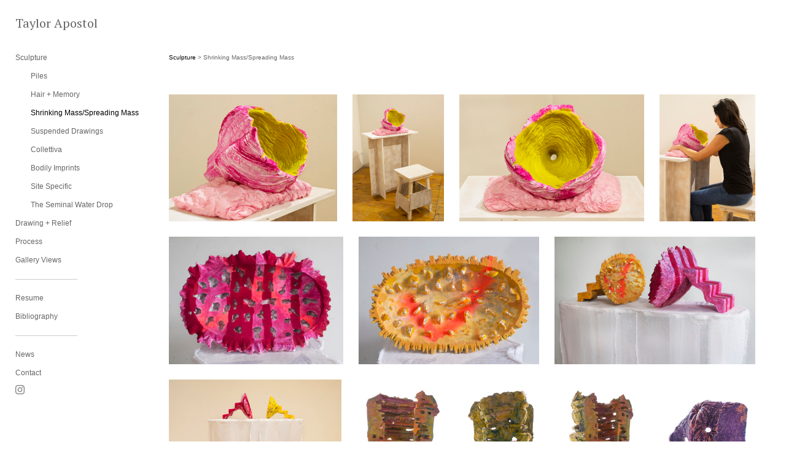

--- FILE ---
content_type: text/html; charset=UTF-8
request_url: https://www.taylorapostol.com/sculpture/shrinking-mass-spreading-mass/1
body_size: 91833
content:
<!DOCTYPE html>
<html lang="en-us">
<head>

<title>Taylor Apostol  : Sculpture : Shrinking Mass/Spreading Mass</title>
<meta http-equiv="Content-Type" content="text/html; charset=utf-8">
<meta name="viewport" content="width=device-width,initial-scale=1.0,maximum-scale=2.0,user-scalable=no"><meta name="description" content="Art by Taylor Apostol">
<meta name="apple-mobile-web-app-capable" content="yes">
<meta http-equiv="X-UA-Compatible" content="IE=Edge" />
<meta property="og:title" content="Taylor Apostol" />
<link href="//cfjs.icompendium.com/v91/css/normalize.css" rel="stylesheet" type="text/css">
<link href="//cfjs.icompendium.com/v91/css/global.css" rel="stylesheet" type="text/css">
<link rel="icon" href="https://www.taylorapostol.com/images/favicon.ico?8674" type="image/x-icon" />
<link href="//cfjs.icompendium.com/v91/images/fontIcons-1-4/style.css" rel="stylesheet" type="text/css">
<link rel="stylesheet" type="text/css" href="//cfjs.icompendium.com/v91/js/lightbox/icLightbox.css" media="screen" /><link href="https://www.taylorapostol.com/rss/news" rel="alternate" type="application/rss+xml" title="Taylor Apostol news feed" /><style>/* running fonts */

				.artistNameFontFamily {
					font-family: 'PT Serif';
				}
				
						.bodyFontFamily {
							font-family: 'helvetica neue',helvetica,arial,sans-serif ;
						}
						</style><link href="//fonts.googleapis.com/css?family=PT+Serif" rel="stylesheet" type="text/css"><style>
body {
	border-top:1px solid #FFFFFF;
	margin-top:-1px;
}

#rightCol,#leftCol {
	padding:0;
}



		.badgeIcon {
			font-size:15px;
			margin-right:7px;
			color:#828282;
		}
		
		

#emailSharingButtonContainer .icon-emailEnvelope {
	font-size:12px;
	color:#666666;
}


	
		.hRect,
		.vRect {
			background-color:#666666;
		}
		
		
		.shareStrip {
			display:none;
			z-index:10;
			/* background-color:#FFFFFF; */
			background-color:transparent;
		}
		
		#leftCol {
			padding-right:25px;
		}
		

		.artistNameLinkBlock {
			vertical-align:top;
		}
		
		
				
					#leftCol {
						min-width:125px;
						max-width:225px;
						width:auto;
					}
					
					#treeContainer, #navList {
						width:auto;
						min-width:0;
					}
				
				
		
		#treeContainer #ul1 li {
			max-width:100%;
		}
		
		#ul1 {
			margin-top:-11px;
		}
		
		
						
						#mainContainer {
							width:100%;
						}
						
						
					#rightCol {
						max-width:900px; 
						margin-left:250px;
					}
					
					
				
					

			body {
						text-align:left;
					}
				
				
				#navList {
					margin-left:0;
			
				}
				
				#ul1 {
					padding-left:0;
				}
					
				#leftCol {
					padding-left:25px;
					
				}
				
				.artistNameLinkBlock {
					margin-bottom:25px;
				}
				
				#rightCol {
					padding-top:33px;
				}
				
				#treeContainer,
				#navList {
					margin-top:10px;
				}
				
				.horizontalStandardLayoutItem {
					margin-left:25px;
				}
				
				#verticalHomePageImageContainer {
					margin:auto;
					display:inline-block;
				}
					
				#carouselContainer {
					padding-top:0;
				}
				
				#imageGalleryDescripSeparator,
				hr.nestedLinksItemSeparator,
				#articlesContainer .itemSeparator,
				#videoItemsContainer .itemSeparator,
				.biblioSectionContainer .itemSeparator {
					margin-left:25px;
				}
				
				#leftCol {
					position:absolute;
					top:25px;
				}
				

				#rightCol {
					display:block;
					top:25px;
				}
				
				
				#masthead {
					position:absolute;
				}
				
				#breadCrumbContainer, 
				#imageGalleryStatementLinkContainer, 
				{
					position:relative;
				}
				
					
		
			#mainContentContainer {
				
				min-width:620px;
			}
		
			.horizontalNavSeparator{
				border: none 0;
				width: 50%; 
				height: 1px;
				margin:10px 0 10px 0;
				border-bottom: 1px solid #cccccc;	
			}
			
			#horizontalStandardLayoutItemContainer {
				margin-left:0;
				display:block;
				margin:25px 0 25px 25px;
				text-align:center;
			}
			
		
			.footer {
				
				margin-top:35px; 
				text-align:center;
			}
			
			
			
			
	.footer {
		margin-top:0;
		margin-bottom:0;
		padding-top:0;
		padding-bottom:15px;
		opacity:0;
	}

	
			/*
			#treeContainer {
				min-width:225px;
			}

			#ul1 li, #navList {
				width:200px;
			}
			*/
			
		#loader {
			position:fixed;
			z-index:10000;
			top:0px;
			right:0px;
			padding:4px;
		}
		
			.verticalLangMenu {
				position:fixed;
				bottom:auto;
				top:10px;
				right:20px;
				line-height: 1.3em;
			}
		

		#onSmallArtistName  {
			display:none;
		}

		@media screen and (max-width: 770px) {
			
			body,html {
				height:auto;
			}
				
			body {
				text-align:left;
			}

			#mainContainer {
				width:100%;
				margin:0 0 25px 0;
				padding:0;
			}

			#masthead {
				position:relative;
				height:auto;
				width:auto;
				padding:25px;
			}

			#masthead,
			#onSmallMenuBarsIcon {
				-moz-user-select: -moz-none;
				-khtml-user-select: none;
				-webkit-user-select: none;
				-ms-user-select: none;
				user-select: none;
			}


			#masthead #onSmallMenuBarsIcon,
			#topNavContainer #onSmallMenuBarsIcon,
			#masthead #onSmallMenuTextIcon,
			#topNavContainer #onSmallMenuTextIcon {
				display:block;
			}
			
			
			#flyoutMenusContainer,
			#navList,
			.onSmallDisplayBlock .artistNameElement {
				text-align:left;
			}
			
			#customNameImage {
				max-width:670px;
			}
			
			
			#topNavContainer {
			/*	position:absolute; */
				display:block !important;
				padding-left:0;
				padding-right:0;
				padding-top:15px;
				position:relative;
				text-align:center;
				border-bottom:0;
				width:100%;
			}
			
			
			#colsContainer {
				border:0;
			}
			
			#leftCol {
				position:absolute;
			}

			#leftCol #ul1.navTree {
				padding-left:0;
			}
			
			#rightCol {
				width:100%;
				min-width:inherit;
				max-width:inherit;
				margin-left:auto;
				margin-right:auto;
				border:0;
				display:block;
				padding-top:0;
				padding-right:0!important;
				text-align:center;
			}
			
			.artistNameLinkBlock .artistNameElement,
			#ul1,
			#navList {
				white-space:normal;
			}

			.artistNameLinkBlock .artistNameElement {
				letter-spacing:normal;
			}

			#navList li {
				display:block;
				margin-bottom:15px;
			}

			#ul1 ul,
			#ul1 ul ul,
			#ul1 ul ul ul,
			#ul1 ul.flyoutUlNone {
				position:relative;
				display:block;
				left:0;
			}

			/* horizontal tree fix*/
			#topNavContainer #ul1 li {
				display:block;

			}

			#topNavContainer  #ul1 li ul li {
				margin-left:25px;
			}

			.onSmallMenuIconBar {
				background-color:#cccccc;
			}

			#onSmallMenuTextIcon {
				border-color:#cccccc;
				color:#cccccc;
				background-color:#FFFFFF;
			}

			
			#leftCol {
				display:none;
				background-color:#FFFFFF;
				padding-right:25px;
				padding-left:25px;

			}
			
			#leftCol .artistNameElement {
				margin-left:0;
			}
			
			#topNavContainer .artistNameLinkBlock  {
				display:block;
				padding-left:25px;
				padding-right:25px;
			}
			
			#topNavContainer .artistNameLinkBlock #customNameImage {
				padding-left:0;
				margin-left:0;
			}
			
			#topNavContainer .artistNameLinkBlock  .artistNameElement {
				padding:0;
				margin:0;
			}
			
			#topNavContainer.onSmallDisplayBlock {
				display:inline-block;
				width:inherit;
				text-align:left;
				position:absolute;
				background-color:#FFFFFF;
				top:0;
				z-index:102;
				padding-right:20px;
			}
			
			#flyoutMenusContainer.onSmallDisplayBlock,
			#leftCol.onSmallDisplayBlock {
				display:inline-block;
				width:inherit;
				padding-top:25px;
				top:0;
	
			}
			
			#flyoutMenusContainer {
				line-height:1.7em;
			}
			
			#navList {
				margin-top:15px;
			}
			
			#onSmallArtistName.onSmallDisplayBlock,
			#navList.onSmallDisplayBlock
			 {
				display:block;
			}

			.verticalLangMenu,
			.horizontalLangMenu,
			#navList,
			#flyoutMenusContainer,
			#leftCol.onSmallDisplayNone,
			#flyoutMenusContainer.onSmallDisplayNone,
			#navList.onSmallDisplayNone {
				display:none;
			}
			
			#onSmallVerticalMasthead,
			#onSmallArtistName {
				display:block;
			}	
			
			#horizontalNavBorder {
				display:none;
			}
			
			#breadCrumbContainer, #imageGalleryStatementLinkContainer, #navOnLeftTopPager, #backToGalleryTopArrowDiv {
				margin-top:0;
			}
			
			#backToGalleryTopArrowDiv {
				margin-bottom:25px;
			}
			
			#mainContentContainer,
			#rightCol #mainContentContainer {
				width:100%;
				min-width:0;
				margin-top:0;
				padding-top:0;
			}
			
			
			#carouselContainer {
				margin-left:0;
				padding-left:20px;
				text-align:left;
			}
			
			#carouselContainer .carouselLeftCol,
			#carouselLeftColInnerWrapper {
				margin-left:0;
				margin-right:0;
			}

			#frontImage
			 {
				margin:auto;
				padding-left:0;
			}
			
			
			
			#homePageImageInfoDiv,
			#homePageImageStatement {
				padding-left:0;
			}
			
			#frontImage {
				max-width:90%;
			}

			#verticalHomePageImageContainer > a,
			#verticalHomePageImageContainer img {
				display:block;
			}
			
			#mainContentContainer #verticalStandardContainer {
				width:100%;
				min-width:0;
				padding:20px 0 0 0;
				white-space:normal;
			}
			
			#verticalHomePageImageContainer {
				margin:auto;
				display:inline-block;
				padding-top:0;
				padding-bottom:20px;
			}
			
			#verticalHomePageImageContainer #slideshow {
				margin:20px;
			}
			
			.artImageContainer {
				text-align:center;
			}
			
			.artImageContainer .thumb img,
			#galleryBigItemContainer {
				margin-left:auto;
				margin-right:auto;
			}
			
			
			div.imageInfoBig {
				max-width:480px !important;
				min-width:0 !important;
			}
			
			
			#carouselTable .artImageContainer .thumb img {
				margin-left:0;
			}
			
			.jcarousel-clip-horizontal, .jcarousel-container-horizontal,#mycarouselContainerWrapper .jcarousel {
				width:auto !important;
			}
			
			.verticalNestedItemHeadingContainer {
				padding-left:0;
			}

			#verticalNestedItemsContainer,
			#verticalNestedItemsContainer .nestedItemContainer,
			#verticalNestedItemsContainer .nestedItemContainer .verticalNestedItemHeadingContainer {
				display:block;
			}
			
			.nestedHeaderTextLinkVertical,
			.verticalNestedItemDescripContainer {
				max-width:450px;
				display:block;
				margin-bottom:0px;
			}
			
			.verticalNestedItemDescripContainer {
				padding-left:0;
				display:block;
			}
			
			.verticalNestedItemHeadingContainer {
				margin-bottom:20px;
				padding-bottom:0;
			}
			
			#smallGridTable td {
				display:inline-block;
			}
			
			#smallGridTable td.smallGridCellNoContent {
				display:none;
			}
			
			#smallGridTable tr {
				display:inline;
			}
			

			.minRightSideWidth {
				min-width:0;
			}
			
			
			
			#textPageContainer,
			.textBlockWidth {
				max-width:450px;
				width:85% !important;
				padding-right:25px;
			}
			

			/* gallery conversions */

			#mainContentContainer #stackedContainer,
			#mainContentContainer #justifiedContainer {
				width:auto;
				min-width:0;
			}

			.justifiedStandardThumbPage {
				min-width:0 !important;
			}

			#mainContentContainer #slideshow,
			#mainContainer #slideshow {
				margin-left:20px;
				margin-right:20px;
			}
			
			#horizontalHomePageImageContainer #slideshow,
			#verticalHomePageImageContainer #slideshow {
				min-width:0 !important;
			}
			
			#horizontalStandardLayoutItemContainer {
				margin-left:25px;
			}
			.horizontalStandardLayoutItem {
				margin-left:0;
				margin-right:0;
			}

			#rightImageInfoDiv {
				display:block;
				margin-top:20px;
			}
			
			div.pdfIconFloatContainer {
				max-width:none;
			}
			
			.pdfIconContainer {
				margin-right:25px;
				margin-bottom:25px;
			}

			.footer {
				padding-top:0;
				padding-bottom:25px;
				margin:auto;
			}
			
			#longTextContainer {
				padding-left:0px;
				padding-right:0px;
			}
			
			.artImageContainer img,
			.artImageContainer .protectorContainer,
			#galleryBigItemContainer,
			#galleryBigItemContainer div.protectorContainer,
			#galleryBigItemContainer img,
			a#largeImage,
			.centeringDiv,
			#slideshow .thumb img,
			#horizontalHomePageImageContainer img,
			#horizontalHomePageImageContainer  div.protectorContainer,
			#verticalHomePageImageContainer,
			#verticalHomePageImageContainer #slideshow img,
			#verticalHomePageImageContainer div.protectorContainer,
			#frontImage,
			.footer,
			.verticalStandardItem,
			.imageItemContainer,
			.tumblr_posts,
			#blogPageContainer img,
			#textPageContainer img,
			.defaultImageVertical,
			.verticalNestedItemHeadingContainer,
			#customNameImage,
			.gridItemContainer,
			.gridItemContainer img,
			#flyoutMenusContainer.onSmallDisplayBlock, 
			#leftCol.onSmallDisplayBlock,
			.zoomContainer,
			.newsArticle,
			.newsArticleImage,
			.newsArticleText img,
			.artistNameLinkBlock,
			.artistNameElement img,
			.artistNameElement,
			#carouselContainer,
			#horizontalCarouselElementsContainer,
			#horizontalCarouselElementsContainer #carouselTable,
			#slideshow,
			#slideshow div.protectorContainer,
			#gridItemsContainer,
			#searchResultsContainer img
			 {
				max-width:100% !important;
				max-height:none !important;
				width:auto !important;
				height:auto !important;
				
			}
		
			
			.verticalNestedItemHeadingContainer {
				display:block;
			}
			
			#gridItemsContainer .clearingDiv {
				clear:none;
				display:none;
			}

			#justifiedContainer {
				display:block;
				text-align:center !important;
				margin:0 !important;
			}
			
	
			

			
			
			#carouselContainer {
				min-width:0 !important;
			}
			
			
			#horizontalCarouselElementsContainer #carouselTable {
				text-align:center;
			}
			
			#horizontalCarouselElementsContainer #carouselTable .imageItemContainer {
				display: inline-block;
			    margin: auto;
			}
			
			#slideshowCarouselContainer {
				visibility:hidden;
				position:fixed;
			}
			
			#slideshowContainer {
				text-align:center;
				padding-left:0!important;
				padding-right:0!important;
				margin:0;
			}
			
			#slideshow {
				text-align:left;
				display:block;
				max-width:100% !important;
				margin:auto;
			
			}
			
			
			#slideShowLoader,
			#slideshowPagingArrowsContainer {
				display:none !important;
			}
			
		
			#slideshow .slideShowImageDiv
			 {
				display:block !important;
				margin:0 0 40px 0 !important;
		
			}
			
			#slideshow .slideShowImageDiv object, 
			#slideshow .slideShowImageDiv iframe {
				margin:0 !important;
			}
			.onSmallBody #slideshowLoader {
				display:none;
			}
			
			#horizontalHomePageImageContainer #slideshow .slideShowImage,
			#verticalHomePageImageContainer #slideshow .slideShowImage {
				display:block !important;
				margin:0 0px 30px 0 !important;
			}
			
			#verticalHomePageImageContainer #slideshow {
				padding-right:0;
			}
			
			#slideshow .slideShowImageDiv img,
			#slideshow .imageInfoBig {
				margin-left:0 !important;
				margin-right:0 !important;
			}
			
			#slideshow .slideShowImageDiv img {
				visibility:visible !important;
			}
			
			.slideShowCarouselWrapper .jcarousel-skin-tango .jcarousel-container-horizontal {
				margin-left:auto;
			}
			
			#enlargedViewContent #enlargedViewPagingControls {
				margin-bottom:20px;
			}

			#enlargedViewContainer {
				margin-left:20px;
				margin-right:20px;
			}

			#enlargedViewContent {
				margin-left:0;
				margin-right:0;
				max-width:100%;
			}

			.videoItem > a > img {
			    height: auto;
			    max-width: 100%;
			}

			.biblioItemContainer {
				white-space:nowrap;
			}
			
			.biblioItemContainer .biblioItemIconContainer,
			.biblioItemContainer .bibItemDescrip {
				white-space:normal
			}
			
			.biblioItemContainer .bibItemDescrip {
				width:auto;
				max-width:60%;
			}
			
			.biblioItemContainer .biblioItemIconContainer {
				width:auto;
				min-width:30%;
			}
			
			.newsArticle {
				padding-right:25px;
			}
			.singleVideoSection {
				max-width:100%;
				display:block;
			}
				
					.horizontalStandardLayoutItem,
					.verticalStandardItem {
						display:block;
					}
					.imageItemContainer {
						margin-bottom:20px;
					}

					
					#mainContentContainer  {
						top:0;
					}

					
				#navList {
					margin-left:0;
				}
				
				#horizontalStandardLayoutItemContainer {
				margin-right:25px;
				}
					
					
						.footer{
							padding-left:25px;padding-right:25px;
						}
						
				
				#leftCol .artistNameLinkBlock {
					display:block;
					margin-bottom:20px;
					}

		}
		div.legacyLoaderCss > div { background-color:#cccccc;}
.largeArrowUp { font-size:10.8px;color:#525252;opacity:0.8; }
.largeArrowUp:hover { color:#525252; }
.largeArrowDown { font-size:10.8px;color:#525252;opacity:0.8; }
.largeArrowDown:hover { color:#525252; }
.largeArrowRight { font-size:21.6px;color:#525252;opacity:0.8; }
.largeArrowRight:hover { color:#525252; }
.largeArrowLeft { font-size:21.6px;color:#525252;opacity:0.8; }
.largeArrowLeft:hover { color:#525252; }
.smallArrowUp { font-size:6px;color:#525252;opacity:0.8; }
.smallArrowUp:hover { color:#525252; }
.smallArrowDown { font-size:6px;color:#525252;opacity:0.8; }
.smallArrowDown:hover { color:#525252; }
.smallArrowRight { font-size:12px;color:#525252;opacity:0.8; }
.smallArrowRight:hover { color:#525252; }
.smallArrowLeft { font-size:12px;color:#525252;opacity:0.8; }
.smallArrowLeft:hover { color:#525252; }
.close { font-size:12px;color:#525252;opacity:1; }
.close:hover { color:#525252; }
.pdfTextPages { font-size:16px;color:#9e9e9e;opacity:1; }
.pdfTextPages:hover { color:#9e9e9e; }
.buy { font-size:15px;color:#636363;opacity:1; }
.buy:hover { color:#636363; }
.cart { font-size:15px;color:#636363;opacity:1; }
.cart:hover { color:#636363; }
.pause { font-size:12px;color:#525252;opacity:1; }
.pause:hover { color:#525252; }


body {
	color:#666666; 
	background-color:#FFFFFF; 
	font-size:12px; 
	background-image: none;
/*	line-height:18px; */
}

.legacyLoaderCss > div {
	background-color:#666666; 
}

.artistNameElement {
	font-size:20px;
	line-height:25px;
	color:#656565;
	letter-spacing:0em;
}

/* move to global.css */
.artistNameLinkBlock {
	line-height:0;
}

#mainContainer a.navBold,#mainContainer .nonLinkedParent.navBold,
a,  
.bodyEmph,
.langSelected 
{color:#000000;}


			.nonLinkedParent.nav,
			a.nav,
			a.trigger,
			.nonLinkedParent.trigger,
			#treeContainer.list .nonLinkedParent.nav:hover {
				color:#666666;
				text-decoration:none;
			}
			
			.nonLinkedParent.navBold,
			#treeContainer.list .nonLinkedParent.navBold:hover,
			a.navBold {
				text-decoration:none;
			}
			
		
a 
	{
		color:#000000;
		text-decoration:none;
	}

					a.navBold:hover,
					a.nav:hover,
					a.trigger:hover,
					.nonLinkedParent.navBold:hover,
					.nonLinkedParent.nav:hover,
					.nonLinkedParent.trigger:hover,
				
		a:hover,
		.bodyEmph:hover
			{
				text-decoration:none;
				color:#000000;
			}
		.imageInfo
	{
		font-size:10px;
		/* line-height:18px; */
	}	
	
	.pagingWithArrowsText {
		font-size:10px;
		/* padding-top:4px; */
	}
	
 	.galleryPager,
	#breadCrumbContainer,
	#lightbox-image-details-currentNumber,
	#imageGalleryStatementLink {
		font-size:10px;	
	}

.footer, 
.footer a, 
.footer a:hover, 
.lightGray
	{
		color:#666666; 
		text-decoration:none; 
		font-size:10px
	}

.imageInfoBig
	{
		font-size:12px;
	}
.itemSeparator {
	border-bottom:1px solid #cccccc;
}




</style><script type="text/javascript" src="https://ajax.googleapis.com/ajax/libs/jquery/1.9.1/jquery.min.js"></script>
<script type="text/javascript" src="//cfjs.icompendium.com/v91/js/smartScroll.js"></script>

<script type="text/javascript" src="//cfjs.icompendium.com/v91/js/jquery.imagesloaded.min.js"></script><script type="text/javascript" src="//cfjs.icompendium.com/v91/js/global.js"></script>
<script async src="https://www.googletagmanager.com/gtag/js?id=UA-83202674-1"></script>
<script>
  window.dataLayer = window.dataLayer || [];
  function gtag(){dataLayer.push(arguments);}
  gtag('js', new Date());
  gtag('config', 'UA-83202674-1', { 'send_page_view': false });

  // shim the old ga function for pageviews
  window.gaLegacy = function(eventAction, eventType, eventProperty, eventValue, eventDescription) {
  	var path = window.location.pathname;
	if(window.location.pathname && (window.location.pathname.length === 0 || window.location.pathname.substring(0, 1) !== '/'))
	{
		path = '/' + path;
	}
	console.log('sent ga page view');
	if(eventAction == 'send')
	{
		if(eventType == 'pageview')
		{
			window.gtag('event', 'page_view', {
				page_location: document.location.href,
				page_path: path,
				page_title: document.title
			});
		}
		else 
		{
			window.gtag('event', eventType, {
				eventProperty: eventValue,
				eventDescription: eventDescription
			});
		}
		
	}
	
  }

</script>
						<script>

var url = document.URL;
url = url.split('?')[0].replace('&previewMode=yes','');
var urlArr = url.split('/');
var urlArrLen = urlArr.length;
var urlLastDir = urlArr[urlArrLen - 1];
var urlSecondToLastDir = urlArr[urlArrLen - 2];
var urlThirdToLastDir = urlArr[urlArrLen - 3];

var randomToken = '8674';
var imagePath = '//d3zr9vspdnjxi.cloudfront.net/';
var webPath = 'https://www.taylorapostol.com/';
var accountName = 'taylorap';
var useGoogleAnalytics = '1';
var useSmartScroll = 1;
var hp = 1;
var imageCdn = '//cfjs.icompendium.com/v91/';
var smallArrowRight = '<span class="icon-corner-right-3-arrow smallArrowRight smallArrow" aria-label="Right arrow"></span>';
var smallArrowLeft = '<span class="icon-corner-left-3-arrow smallArrowLeft smallArrow" aria-label="Left arrow"></span>';
var smallArrowRightDown = '';
var smallArrowLeftDown = '';
var enableLegacyMouseovers = '1';
var resizeForSmallScreens = '1';
var deviceType = 'computer';
var onSmallBreakPoint = 770;
var siteVersion = 91;
var urlDescriptionToShare = encodeURIComponent('Taylor Apostol');
var urlToShare = encodeURIComponent(webPath);
var twitterButtonUrl = 'root';
var urlNamePrefix = 'sculpture/';
var currentNavUrlName = 'shrinking-mass-spreading-mass';
var twitterName = '';
var pageNumber = '1';
var useCarousel = '';
var useStacked = '';
var lightboxPageNumber = '';
var lightBoxImagePath = 'biggest';
var icLightboxIsSet = false;
var autoLaunchLightbox = false;
var usePushState = '1';
var firstLoad = '1';
var galleryHasPaging = '1';
var fixedMainNav = '1';
var displaySuperSizedLoader = 1;
var scaleSlideShow = '';
var onHomePage = false;
var homePageImageOption = '0';
var enlargedViewOn = false;
var pageType = 'gall';
var zoomMultiple = false;
var bordersOn = '0';
var fadeInImages = '0';
var mobileMenuOpen = false;
var mobileNavStyle = 'animateDown';
var stickyFooter = '1';
var lightboxLoader = '<div aria-busy="true" class="legacyLoaderCss lightboxLoader loading"><div class="loadingBox1"></div><div class="loadingBox2"></div><div class="loadingBox3"></div></div>';
var makeIcVideosResponsive = 1;
</script>

<script>
$(document).ready(function(){
	$('.thumb').click(function(e)
	{
	    e.preventDefault();
	});
});

</script>
</head>


	<body  class="bodyFontFamily navPositionLeft pageTypeGall" id="gall221"><div id="mainContainer">
	<div id="masthead" class="cf">
				
			<script>
				
			$(document).ready(function(){

						var originalLeftColVisibility = $('#leftCol').is(':visible');
						
						$(window).scroll(function(){

							if( mobileMenuOpen == false)
							{
								smartScrollVertical(originalLeftColVisibility);
							}
							

						});

						$(window).resize(function(){
							smartScrollVertical(originalLeftColVisibility);
						});

						$(window).on( 'DOMMouseScroll mousewheel', function ( event ) {
							//smartScrollVertical(originalLeftColVisibility);
						});
			});
				
			</script>
			
			<div id="onSmallArtistName"><a role="heading" aria-level="1" href="https://www.taylorapostol.com/" class="artistNameLinkBlock"><span class="artistNameElement artistNameFontFamily">Taylor Apostol</span></a></div><div aria-label="Mobile navigation toggle" id="onSmallMenuBarsIcon" data-orientation="left">
								<div class="onSmallMenuIconBar"></div>
								<div class="onSmallMenuIconBar"></div>
								<div class="onSmallMenuIconBar"></div>
						  </div></div>
<div id="colsContainer">	
	<div id="leftCol">
			<a role="heading" aria-level="1" href="https://www.taylorapostol.com/" class="artistNameLinkBlock"><span class="artistNameElement artistNameFontFamily">Taylor Apostol</span></a><div id="treeContainer" class="doubleBottomMargin list">
<ul id="ul1"  class="navTree   navTable">
<li id="navId-225" class="navTreeItem" ><a href="https://www.taylorapostol.com/sculpture"  class="nav"> Sculpture </a>

<ul id="ul2"  class="navTree listTab ">
<li id="navId-234" class="navTreeItem" ><a href="https://www.taylorapostol.com/sculpture/piles"  class="nav"> Piles </a>
<li id="navId-233" class="navTreeItem" ><a href="https://www.taylorapostol.com/sculpture/hair-memory"  class="nav"> Hair + Memory </a>
<li id="navId-221" class="navTreeItem" ><a href="https://www.taylorapostol.com/sculpture/shrinking-mass-spreading-mass"  class="navBold"> Shrinking Mass/Spreading Mass </a>
<li id="navId-230" class="navTreeItem" ><a href="https://www.taylorapostol.com/sculpture/suspended-drawings"  class="nav"> Suspended Drawings </a>
<li id="navId-227" class="navTreeItem" ><a href="https://www.taylorapostol.com/sculpture/collettiva"  class="nav"> Collettiva </a>
<li id="navId-226" class="navTreeItem" ><a href="https://www.taylorapostol.com/sculpture/bodily-imprints"  class="nav"> Bodily Imprints </a>
<li id="navId-228" class="navTreeItem" ><a href="https://www.taylorapostol.com/sculpture/site-specific"  class="nav"> Site Specific </a>
<li id="navId-229" class="navTreeItem" ><a href="https://www.taylorapostol.com/sculpture/the-seminal-water-drop"  class="nav"> The Seminal Water Drop </a>

</ul>
<li id="navId-231" class="navTreeItem" ><a href="https://www.taylorapostol.com/drawing-relief"  class="nav"> Drawing + Relief </a>
<li id="navId-1" class="navTreeItem" ><a href="https://www.taylorapostol.com/process"  class="nav"> Process </a>
<li id="navId-235" class="navTreeItem" ><a href="https://www.taylorapostol.com/gallery-views"  class="nav"> Gallery Views </a>
<li id="navId-206" class="navTreeItem" ><div class="horizontalNavSeparator"></div>
<li id="navId-190" class="navTreeItem" ><a href="https://www.taylorapostol.com/resume"  class="nav"> Resume </a>
<li id="navId-6" class="navTreeItem" ><a href="https://www.taylorapostol.com/bibliography"  class="nav"> Bibliography </a>
<li id="navId-222" class="navTreeItem" ><div class="horizontalNavSeparator"></div>
<li id="navId-5" class="navTreeItem" ><a href="https://www.taylorapostol.com/news"  class="nav"> News </a>
<li id="navId-7" class="navTreeItem" ><a href="https://www.taylorapostol.com/contact"  class="nav"> Contact </a>
<li id="socialBadgesLi" class="navTreeItem" ><div id="socialBadgeContainer"><a href="http://instagram.com/taylorapostol/" target="_blank"><span class="icon-instagram badgeIcon"></span></a> </div></ul></div>	
		</div>
	<div role="main" id="rightCol">			 
  <div id="mainContentContainer">
<style>


#verticalStandardContainer {
	text-align:center;
	display:block;
	}


#justifiedContainer {
			margin-left:0px;
			margin-right:0px;
			margin-top:0px;
		}
			#rightCol
		 	{
				width:auto;
				max-width:none !important;
			}
			

					#rightCol {
						padding-right:25px;
					}

				

div.imageInfo {
	max-width:300px;
	min-width:200px;
	white-space:normal;
	text-align:left;
}

div.imageInfoBig {
	max-width:480px;
	min-width:350px;
	white-space:normal;
	text-align:left;
}


#carouselVerticalGrid {
	height:350px;overflow:auto;
}


#carouselHorizontalGrid {
	margin-left:auto;
	margin-right:auto;
	overflow:auto;
	width:600px;
}
#carouselHorizontalGrid a {
	display: inline-block;
}


	#stackedContainer {
		margin-right:auto;
		margin-left:auto;
		text-align:center;
		display:block;
		display
	}
	.stackedStandardThumbPage {
		margin:auto;
	}
	.slideShowImageDiv img,
			.slideShowImageDiv div.imageInfoBig,
			#slideshowPagingArrowsContainer,
			.slideShowImageDiv object,
			.slideShowImageDiv iframe {
				margin-left:69px;margin-right:69px;
		}
		#slideshowCarouselContainer {
			margin-left: 30px;
			margin-right: 30px;
		}
		.slideShowImageDiv .imageInfoDescrip iframe {
    		margin: 0;
		}
		
			#enlargedViewContainer {
				margin-left:20px;
				margin-top:0 !important;
				
			}

			#enlargedViewContent .imageItemContainer,
			#enlargedViewContent {
				display:inline-block;
			}

			#enlargedViewContent .artImageContainer img {
				margin-left: auto;
				margin-right: auto;
			}

			#enlargedViewPagingControls {
				margin-bottom: 20px;
			}
			
</style>

<div class="doubleLeftMargin doubleRightMargin" id="breadCrumbContainer"><a href="https://www.taylorapostol.com/sculpture">Sculpture</a> >  Shrinking Mass/Spreading Mass</div>
	<div id="enlargedViewContainer" class="displayNone quadrupleRightMargin quadrupleLeftMargin gridEnlargedViewContainer"><div id="enlargedViewContent"></div></div><div id="justifiedContainer" class="doubleBottomMargin" style="visibility:hidden;position:fixed"><div id="standardPage1" class="standardThumbPage justifiedStandardThumbPage "><a href="//d3zr9vspdnjxi.cloudfront.net/artistInfo/taylorap/biggest/1013.jpg?1548789943" class="thumb " title="Gaze into Me &amp;lt;br/&amp;gt;2017 &amp;lt;br/&amp;gt;mixed media on marble and marble dust filled satin pillow &amp;lt;br/&amp;gt;" alt=" Shrinking Mass/Spreading Mass Gaze into Me" data-imageid="1013"  data-video="0"><img src="//d3zr9vspdnjxi.cloudfront.net/artistInfo/taylorap/thumb/1013.jpg?1548789943" width="396" height="300" title="Gaze into Me" alt="Gaze into Me"></a>
<a href="//d3zr9vspdnjxi.cloudfront.net/artistInfo/taylorap/biggest/1015.jpg?1548790801" class="thumb " title="Gaze into Me &amp;lt;br/&amp;gt;2017 &amp;lt;br/&amp;gt;mixed media on marble and marble dust filled satin pillow &amp;lt;br/&amp;gt;" alt=" Shrinking Mass/Spreading Mass Gaze into Me" data-imageid="1015"  data-video="0"><img src="//d3zr9vspdnjxi.cloudfront.net/artistInfo/taylorap/thumb/1015.jpg?1548790801" width="216" height="300" title="Gaze into Me" alt="Gaze into Me"></a>
<a href="//d3zr9vspdnjxi.cloudfront.net/artistInfo/taylorap/biggest/1012.jpg?1548789939" class="thumb " title="Gaze into Me &amp;lt;br/&amp;gt;2017 &amp;lt;br/&amp;gt;mixed media on marble and marble dust filled pillow &amp;lt;br/&amp;gt;" alt=" Shrinking Mass/Spreading Mass Gaze into Me" data-imageid="1012"  data-video="0"><img src="//d3zr9vspdnjxi.cloudfront.net/artistInfo/taylorap/thumb/1012.jpg?1548789939" width="435" height="300" title="Gaze into Me" alt="Gaze into Me"></a>
<a href="//d3zr9vspdnjxi.cloudfront.net/artistInfo/taylorap/biggest/1014.jpg?1548790776" class="thumb " title="Gaze into Me &amp;lt;br/&amp;gt;2017 &amp;lt;br/&amp;gt;mixed media on marble and marble dust filled satin pillow &amp;lt;br/&amp;gt;" alt=" Shrinking Mass/Spreading Mass Gaze into Me" data-imageid="1014"  data-video="0"><img src="//d3zr9vspdnjxi.cloudfront.net/artistInfo/taylorap/thumb/1014.jpg?1548790776" width="226" height="300" title="Gaze into Me" alt="Gaze into Me"></a>
<a href="//d3zr9vspdnjxi.cloudfront.net/artistInfo/taylorap/biggest/1017.jpg?1548801504" class="thumb " title="Mirrors &amp;lt;br/&amp;gt;2018 &amp;lt;br/&amp;gt;mixed media on plaster, wood, fabric &amp;lt;br/&amp;gt;" alt=" Shrinking Mass/Spreading Mass Mirrors" data-imageid="1017"  data-video="0"><img src="//d3zr9vspdnjxi.cloudfront.net/artistInfo/taylorap/thumb/1017.jpg?1548801504" width="411" height="300" title="Mirrors" alt="Mirrors"></a>
<a href="//d3zr9vspdnjxi.cloudfront.net/artistInfo/taylorap/biggest/1018.jpg?1548801519" class="thumb " title="Mirrors &amp;lt;br/&amp;gt;2018 &amp;lt;br/&amp;gt;mixed media on plaster, wood, fabric &amp;lt;br/&amp;gt;" alt=" Shrinking Mass/Spreading Mass Mirrors" data-imageid="1018"  data-video="0"><img src="//d3zr9vspdnjxi.cloudfront.net/artistInfo/taylorap/thumb/1018.jpg?1548801519" width="425" height="300" title="Mirrors" alt="Mirrors"></a>
<a href="//d3zr9vspdnjxi.cloudfront.net/artistInfo/taylorap/biggest/1020.jpg?1550244071" class="thumb " title="Mirrors &amp;lt;br/&amp;gt;2018 &amp;lt;br/&amp;gt;mixed media on plaster, wood, fabric &amp;lt;br/&amp;gt;46x48x18 inches &amp;lt;br/&amp;gt;" alt=" Shrinking Mass/Spreading Mass Mirrors" data-imageid="1020"  data-video="0"><img src="//d3zr9vspdnjxi.cloudfront.net/artistInfo/taylorap/thumb/1020.jpg?1550244071" width="474" height="300" title="Mirrors" alt="Mirrors"></a>
<a href="//d3zr9vspdnjxi.cloudfront.net/artistInfo/taylorap/biggest/1019.jpg?1548802138" class="thumb " title="Mirrors &amp;lt;br/&amp;gt;2018 &amp;lt;br/&amp;gt;mixed media on plaster, wood, fabric &amp;lt;br/&amp;gt;46x48x18 inches &amp;lt;br/&amp;gt;" alt=" Shrinking Mass/Spreading Mass Mirrors" data-imageid="1019"  data-video="0"><img src="//d3zr9vspdnjxi.cloudfront.net/artistInfo/taylorap/thumb/1019.jpg?1548802138" width="438" height="300" title="Mirrors" alt="Mirrors"></a>
<a href="//d3zr9vspdnjxi.cloudfront.net/artistInfo/taylorap/biggest/976.jpg?1507739403" class="thumb " title="A Little Bit at a Time &amp;lt;br/&amp;gt;2017 &amp;lt;br/&amp;gt;patinated plaster &amp;lt;br/&amp;gt;22x16x12 inches &amp;lt;br/&amp;gt;" alt=" Shrinking Mass/Spreading Mass A Little Bit at a Time" data-imageid="976"  data-video="0"><img src="//d3zr9vspdnjxi.cloudfront.net/artistInfo/taylorap/thumb/976.jpg?1507739403" width="227" height="300" title="A Little Bit at a Time" alt="A Little Bit at a Time"></a>
<a href="//d3zr9vspdnjxi.cloudfront.net/artistInfo/taylorap/biggest/977.jpg?1507739409" class="thumb " title="A Little Bit at a Time &amp;lt;br/&amp;gt;2017 &amp;lt;br/&amp;gt;patinated plaster &amp;lt;br/&amp;gt;22x16x12 inches &amp;lt;br/&amp;gt;" alt=" Shrinking Mass/Spreading Mass A Little Bit at a Time" data-imageid="977"  data-video="0"><img src="//d3zr9vspdnjxi.cloudfront.net/artistInfo/taylorap/thumb/977.jpg?1507739409" width="211" height="300" title="A Little Bit at a Time" alt="A Little Bit at a Time"></a>
<a href="//d3zr9vspdnjxi.cloudfront.net/artistInfo/taylorap/biggest/978.jpg?1507739414" class="thumb " title="A Little Bit at a Time &amp;lt;br/&amp;gt;2017 &amp;lt;br/&amp;gt;patinated plaster &amp;lt;br/&amp;gt;22x16x12 inches &amp;lt;br/&amp;gt;" alt=" Shrinking Mass/Spreading Mass A Little Bit at a Time" data-imageid="978"  data-video="0"><img src="//d3zr9vspdnjxi.cloudfront.net/artistInfo/taylorap/thumb/978.jpg?1507739414" width="215" height="300" title="A Little Bit at a Time" alt="A Little Bit at a Time"></a>
<a href="//d3zr9vspdnjxi.cloudfront.net/artistInfo/taylorap/biggest/984.jpg?1507739776" class="thumb " title="Right Around There &amp;lt;br/&amp;gt;2017 &amp;lt;br/&amp;gt;mixed media on marble, foam &amp;lt;br/&amp;gt;16x16x16 inches &amp;lt;br/&amp;gt;" alt=" Shrinking Mass/Spreading Mass Right Around There" data-imageid="984"  data-video="0"><img src="//d3zr9vspdnjxi.cloudfront.net/artistInfo/taylorap/thumb/984.jpg?1507739776" width="244" height="300" title="Right Around There" alt="Right Around There"></a>
<a href="//d3zr9vspdnjxi.cloudfront.net/artistInfo/taylorap/biggest/983.jpg?1507739772" class="thumb " title="Right Around There &amp;lt;br/&amp;gt;2017 &amp;lt;br/&amp;gt;mixed media on marble, foam &amp;lt;br/&amp;gt;16x16x16 inches &amp;lt;br/&amp;gt;" alt=" Shrinking Mass/Spreading Mass Right Around There" data-imageid="983"  data-video="0"><img src="//d3zr9vspdnjxi.cloudfront.net/artistInfo/taylorap/thumb/983.jpg?1507739772" width="242" height="300" title="Right Around There" alt="Right Around There"></a>
<a href="//d3zr9vspdnjxi.cloudfront.net/artistInfo/taylorap/biggest/982.jpg?1507739768" class="thumb " title="Right Around There &amp;lt;br/&amp;gt;2017 &amp;lt;br/&amp;gt;mixed media on marble, foam &amp;lt;br/&amp;gt;16x16x16 inches &amp;lt;br/&amp;gt;" alt=" Shrinking Mass/Spreading Mass Right Around There" data-imageid="982"  data-video="0"><img src="//d3zr9vspdnjxi.cloudfront.net/artistInfo/taylorap/thumb/982.jpg?1507739768" width="243" height="300" title="Right Around There" alt="Right Around There"></a>
<a href="//d3zr9vspdnjxi.cloudfront.net/artistInfo/taylorap/biggest/961.jpg?1497629846" class="thumb " title="You're Growing on Me &amp;lt;br/&amp;gt;2017 &amp;lt;br/&amp;gt;mixed media on marble &amp;lt;br/&amp;gt;17x17x7 inches &amp;lt;br/&amp;gt;" alt=" Shrinking Mass/Spreading Mass You're Growing on Me" data-imageid="961"  data-video="0"><img src="//d3zr9vspdnjxi.cloudfront.net/artistInfo/taylorap/thumb/961.jpg?1497629846" width="357" height="300" title="You're Growing on Me" alt="You're Growing on Me"></a>
<a href="//d3zr9vspdnjxi.cloudfront.net/artistInfo/taylorap/biggest/960.jpg?1497629827" class="thumb " title="You're Growing on Me &amp;lt;br/&amp;gt;2017 &amp;lt;br/&amp;gt;mixed media on marble &amp;lt;br/&amp;gt;17x17x7 inches &amp;lt;br/&amp;gt;" alt=" Shrinking Mass/Spreading Mass You're Growing on Me" data-imageid="960"  data-video="0"><img src="//d3zr9vspdnjxi.cloudfront.net/artistInfo/taylorap/thumb/960.jpg?1497629827" width="418" height="300" title="You're Growing on Me" alt="You're Growing on Me"></a>
<a href="//d3zr9vspdnjxi.cloudfront.net/artistInfo/taylorap/biggest/959.jpg?1497629812" class="thumb " title="You're Growing on Me &amp;lt;br/&amp;gt;2017 &amp;lt;br/&amp;gt;mixed media on marble &amp;lt;br/&amp;gt;17x17x7 inches &amp;lt;br/&amp;gt;" alt=" Shrinking Mass/Spreading Mass You're Growing on Me" data-imageid="959"  data-video="0"><img src="//d3zr9vspdnjxi.cloudfront.net/artistInfo/taylorap/thumb/959.jpg?1497629812" width="396" height="300" title="You're Growing on Me" alt="You're Growing on Me"></a>
<a href="//d3zr9vspdnjxi.cloudfront.net/artistInfo/taylorap/biggest/955.jpg?1497629379" class="thumb " title="My Border &amp;lt;br/&amp;gt;2017 &amp;lt;br/&amp;gt;mixed media on marble &amp;lt;br/&amp;gt;17x26x17 inches &amp;lt;br/&amp;gt;" alt=" Shrinking Mass/Spreading Mass My Border" data-imageid="955"  data-video="0"><img src="//d3zr9vspdnjxi.cloudfront.net/artistInfo/taylorap/thumb/955.jpg?1497629379" width="437" height="300" title="My Border" alt="My Border"></a>
<a href="//d3zr9vspdnjxi.cloudfront.net/artistInfo/taylorap/biggest/958.jpg?1497629442" class="thumb " title="My Border &amp;lt;br/&amp;gt;2017 &amp;lt;br/&amp;gt;mixed media on marble &amp;lt;br/&amp;gt;17x26x17 inches &amp;lt;br/&amp;gt;" alt=" Shrinking Mass/Spreading Mass My Border" data-imageid="958"  data-video="0"><img src="//d3zr9vspdnjxi.cloudfront.net/artistInfo/taylorap/thumb/958.jpg?1497629442" width="400" height="300" title="My Border" alt="My Border"></a>
<a href="//d3zr9vspdnjxi.cloudfront.net/artistInfo/taylorap/biggest/957.jpg?1497629419" class="thumb " title="My Border &amp;lt;br/&amp;gt;2017 &amp;lt;br/&amp;gt;mixed media on marble &amp;lt;br/&amp;gt;17x26x17 inches &amp;lt;br/&amp;gt;" alt=" Shrinking Mass/Spreading Mass My Border" data-imageid="957"  data-video="0"><img src="//d3zr9vspdnjxi.cloudfront.net/artistInfo/taylorap/thumb/957.jpg?1497629419" width="450" height="300" title="My Border" alt="My Border"></a>
<a href="//d3zr9vspdnjxi.cloudfront.net/artistInfo/taylorap/biggest/956.jpg?1497629396" class="thumb " title="My Border &amp;lt;br/&amp;gt;2017 &amp;lt;br/&amp;gt;mixed media on marble &amp;lt;br/&amp;gt;17x26x17 inches &amp;lt;br/&amp;gt;" alt=" Shrinking Mass/Spreading Mass My Border" data-imageid="956"  data-video="0"><img src="//d3zr9vspdnjxi.cloudfront.net/artistInfo/taylorap/thumb/956.jpg?1497629396" width="427" height="300" title="My Border" alt="My Border"></a>
<a href="//d3zr9vspdnjxi.cloudfront.net/artistInfo/taylorap/biggest/962.jpg?1537803457" class="thumb " title="If You Were Me You'd Know Better &amp;lt;br/&amp;gt;2017 &amp;lt;br/&amp;gt;Carrara marble, oil paint &amp;lt;br/&amp;gt;" alt=" Shrinking Mass/Spreading Mass If You Were Me You'd Know Better" data-imageid="962"  data-video="0"><img src="//d3zr9vspdnjxi.cloudfront.net/artistInfo/taylorap/thumb/962.jpg?1537803457" width="448" height="300" title="If You Were Me You'd Know Better" alt="If You Were Me You'd Know Better"></a>
<a href="//d3zr9vspdnjxi.cloudfront.net/artistInfo/taylorap/biggest/964.jpg?1497630066" class="thumb " title="If You Were Me You'd Know Better &amp;lt;br/&amp;gt;2017 &amp;lt;br/&amp;gt;Carrara marble, oil paint &amp;lt;br/&amp;gt;" alt=" Shrinking Mass/Spreading Mass If You Were Me You'd Know Better" data-imageid="964"  data-video="0"><img src="//d3zr9vspdnjxi.cloudfront.net/artistInfo/taylorap/thumb/964.jpg?1497630066" width="369" height="300" title="If You Were Me You'd Know Better" alt="If You Were Me You'd Know Better"></a>
<a href="//d3zr9vspdnjxi.cloudfront.net/artistInfo/taylorap/biggest/963.jpg?1497630053" class="thumb " title="If You Were Me You'd Know Better &amp;lt;br/&amp;gt;2017 &amp;lt;br/&amp;gt;Carrara marble, oil paint &amp;lt;br/&amp;gt;" alt=" Shrinking Mass/Spreading Mass If You Were Me You'd Know Better" data-imageid="963"  data-video="0"><img src="//d3zr9vspdnjxi.cloudfront.net/artistInfo/taylorap/thumb/963.jpg?1497630053" width="477" height="300" title="If You Were Me You'd Know Better" alt="If You Were Me You'd Know Better"></a>
<a href="//d3zr9vspdnjxi.cloudfront.net/artistInfo/taylorap/biggest/967.jpg?1497636859" class="thumb " title="Put Me Away for Later &amp;lt;br/&amp;gt;2017 &amp;lt;br/&amp;gt;Carrara marble, oil paint, foam &amp;lt;br/&amp;gt;7x28x13 inches &amp;lt;br/&amp;gt;" alt=" Shrinking Mass/Spreading Mass Put Me Away for Later" data-imageid="967"  data-video="0"><img src="//d3zr9vspdnjxi.cloudfront.net/artistInfo/taylorap/thumb/967.jpg?1497636859" width="450" height="300" title="Put Me Away for Later" alt="Put Me Away for Later"></a>
<a href="//d3zr9vspdnjxi.cloudfront.net/artistInfo/taylorap/biggest/966.jpg?1497636843" class="thumb " title="Put Me Away for Later &amp;lt;br/&amp;gt;2017 &amp;lt;br/&amp;gt;Carrara marble, oil paint, foam &amp;lt;br/&amp;gt;7x28x13 inches &amp;lt;br/&amp;gt;" alt=" Shrinking Mass/Spreading Mass Put Me Away for Later" data-imageid="966"  data-video="0"><img src="//d3zr9vspdnjxi.cloudfront.net/artistInfo/taylorap/thumb/966.jpg?1497636843" width="450" height="300" title="Put Me Away for Later" alt="Put Me Away for Later"></a>
<a href="//d3zr9vspdnjxi.cloudfront.net/artistInfo/taylorap/biggest/965.jpg?1497636827" class="thumb " title="Put Me Away for Later &amp;lt;br/&amp;gt;2017 &amp;lt;br/&amp;gt;Carrara marble, oil paint, foam &amp;lt;br/&amp;gt;7x28x13 inches &amp;lt;br/&amp;gt;" alt=" Shrinking Mass/Spreading Mass Put Me Away for Later" data-imageid="965"  data-video="0"><img src="//d3zr9vspdnjxi.cloudfront.net/artistInfo/taylorap/thumb/965.jpg?1497636827" width="477" height="300" title="Put Me Away for Later" alt="Put Me Away for Later"></a>
<a href="//d3zr9vspdnjxi.cloudfront.net/artistInfo/taylorap/biggest/954.jpg?1486586772" class="thumb " title="Round and Round &amp;lt;br/&amp;gt;2017 &amp;lt;br/&amp;gt;marble, flocking &amp;lt;br/&amp;gt;37x20x20 inches &amp;lt;br/&amp;gt;&amp;lt;br/&amp;gt; Interactive sculpture powered by human fists &amp;lt;br/&amp;gt;" alt=" Shrinking Mass/Spreading Mass Round and Round" data-imageid="954"  data-video="0"><img src="//d3zr9vspdnjxi.cloudfront.net/artistInfo/taylorap/thumb/954.jpg?1486586772" width="400" height="300" title="Round and Round" alt="Round and Round"></a>
<a href="//d3zr9vspdnjxi.cloudfront.net/artistInfo/taylorap/biggest/953.jpg?1486586766" class="thumb " title="Round and Round &amp;lt;br/&amp;gt;2017 &amp;lt;br/&amp;gt;marble, flocking &amp;lt;br/&amp;gt;37x20x20 inches &amp;lt;br/&amp;gt;&amp;lt;br/&amp;gt; Interactive sculpture powered by human fists &amp;lt;br/&amp;gt;" alt=" Shrinking Mass/Spreading Mass Round and Round" data-imageid="953"  data-video="0"><img src="//d3zr9vspdnjxi.cloudfront.net/artistInfo/taylorap/thumb/953.jpg?1486586766" width="418" height="300" title="Round and Round" alt="Round and Round"></a>
<a href="//d3zr9vspdnjxi.cloudfront.net/artistInfo/taylorap/biggest/952.jpg?1486586759" class="thumb " title="Round and Round &amp;lt;br/&amp;gt;2017 &amp;lt;br/&amp;gt;marble, flocking &amp;lt;br/&amp;gt;37x20x20 inches &amp;lt;br/&amp;gt;&amp;lt;br/&amp;gt; Interactive sculpture powered by human fists &amp;lt;br/&amp;gt;" alt=" Shrinking Mass/Spreading Mass Round and Round" data-imageid="952"  data-video="0"><img src="//d3zr9vspdnjxi.cloudfront.net/artistInfo/taylorap/thumb/952.jpg?1486586759" width="427" height="300" title="Round and Round" alt="Round and Round"></a>
<a href="//d3zr9vspdnjxi.cloudfront.net/artistInfo/taylorap/biggest/1001.jpg?1515699214" class="thumb " title="2017 &amp;lt;br/&amp;gt;mixed media on marble &amp;lt;br/&amp;gt;8x10x16 inches &amp;lt;br/&amp;gt;" alt=" Shrinking Mass/Spreading Mass  Shrinking Mass/Spreading Mass mixed media on marble" data-imageid="1001"  data-video="0"><img src="//d3zr9vspdnjxi.cloudfront.net/artistInfo/taylorap/thumb/1001.jpg?1515699214" width="457" height="300" title="" alt=""></a>
<a href="//d3zr9vspdnjxi.cloudfront.net/artistInfo/taylorap/biggest/943.jpg?1483154581" class="thumb " title="Shrinking Mass/Spreading Mass 8 &amp;lt;br/&amp;gt;2016 &amp;lt;br/&amp;gt;mixed media on marble &amp;lt;br/&amp;gt;25x8x13 inches &amp;lt;br/&amp;gt;" alt=" Shrinking Mass/Spreading Mass Shrinking Mass/Spreading Mass 8" data-imageid="943"  data-video="0"><img src="//d3zr9vspdnjxi.cloudfront.net/artistInfo/taylorap/thumb/943.jpg?1483154581" width="186" height="300" title="Shrinking Mass/Spreading Mass 8" alt="Shrinking Mass/Spreading Mass 8"></a>
<a href="//d3zr9vspdnjxi.cloudfront.net/artistInfo/taylorap/biggest/945.jpg?1483154616" class="thumb " title="Shrinking Mass/Spreading Mass 8 &amp;lt;br/&amp;gt;2016 &amp;lt;br/&amp;gt;mixed media on marble &amp;lt;br/&amp;gt;25x8x13 inches &amp;lt;br/&amp;gt;" alt=" Shrinking Mass/Spreading Mass Shrinking Mass/Spreading Mass 8" data-imageid="945"  data-video="0"><img src="//d3zr9vspdnjxi.cloudfront.net/artistInfo/taylorap/thumb/945.jpg?1483154616" width="190" height="300" title="Shrinking Mass/Spreading Mass 8" alt="Shrinking Mass/Spreading Mass 8"></a>
<a href="//d3zr9vspdnjxi.cloudfront.net/artistInfo/taylorap/biggest/944.jpg?1483154599" class="thumb " title="Shrinking Mass/Spreading Mass 8 &amp;lt;br/&amp;gt;2016 &amp;lt;br/&amp;gt;mixed media on marble &amp;lt;br/&amp;gt;25x8x13 inches &amp;lt;br/&amp;gt;" alt=" Shrinking Mass/Spreading Mass Shrinking Mass/Spreading Mass 8" data-imageid="944"  data-video="0"><img src="//d3zr9vspdnjxi.cloudfront.net/artistInfo/taylorap/thumb/944.jpg?1483154599" width="226" height="300" title="Shrinking Mass/Spreading Mass 8" alt="Shrinking Mass/Spreading Mass 8"></a>
<a href="//d3zr9vspdnjxi.cloudfront.net/artistInfo/taylorap/biggest/949.jpg?1486586320" class="thumb " title="Shrinking Mass/Spreading Mass 10 &amp;lt;br/&amp;gt;2017 &amp;lt;br/&amp;gt;patinated plaster &amp;lt;br/&amp;gt;45x22x30 inches &amp;lt;br/&amp;gt;" alt=" Shrinking Mass/Spreading Mass Shrinking Mass/Spreading Mass 10" data-imageid="949"  data-video="0"><img src="//d3zr9vspdnjxi.cloudfront.net/artistInfo/taylorap/thumb/949.jpg?1486586320" width="364" height="300" title="Shrinking Mass/Spreading Mass 10" alt="Shrinking Mass/Spreading Mass 10"></a>
<a href="//d3zr9vspdnjxi.cloudfront.net/artistInfo/taylorap/biggest/1002.jpg?1515701441" class="thumb " title="This Way &amp;lt;br/&amp;gt;2017 &amp;lt;br/&amp;gt;mixed media on marble &amp;lt;br/&amp;gt;10x12x6 inches &amp;lt;br/&amp;gt;" alt=" Shrinking Mass/Spreading Mass This Way" data-imageid="1002"  data-video="0"><img src="//d3zr9vspdnjxi.cloudfront.net/artistInfo/taylorap/thumb/1002.jpg?1515701441" width="385" height="300" title="This Way" alt="This Way"></a>
<a href="//d3zr9vspdnjxi.cloudfront.net/artistInfo/taylorap/biggest/1004.jpg?1515701451" class="thumb " title="This Way &amp;lt;br/&amp;gt;2017 &amp;lt;br/&amp;gt;mixed media on marble &amp;lt;br/&amp;gt;10x12x6 inches &amp;lt;br/&amp;gt;" alt=" Shrinking Mass/Spreading Mass This Way" data-imageid="1004"  data-video="0"><img src="//d3zr9vspdnjxi.cloudfront.net/artistInfo/taylorap/thumb/1004.jpg?1515701451" width="403" height="300" title="This Way" alt="This Way"></a>
<a href="//d3zr9vspdnjxi.cloudfront.net/artistInfo/taylorap/biggest/1003.jpg?1515701446" class="thumb " title="This Way &amp;lt;br/&amp;gt;2017 &amp;lt;br/&amp;gt;mixed media on marble &amp;lt;br/&amp;gt;10x12x6 inches &amp;lt;br/&amp;gt;" alt=" Shrinking Mass/Spreading Mass This Way" data-imageid="1003"  data-video="0"><img src="//d3zr9vspdnjxi.cloudfront.net/artistInfo/taylorap/thumb/1003.jpg?1515701446" width="390" height="300" title="This Way" alt="This Way"></a>
<a href="//d3zr9vspdnjxi.cloudfront.net/artistInfo/taylorap/biggest/1000.jpg?1515698731" class="thumb " title="2017 &amp;lt;br/&amp;gt;mixed media on marble &amp;lt;br/&amp;gt;12x12x8 inches &amp;lt;br/&amp;gt;" alt=" Shrinking Mass/Spreading Mass  Shrinking Mass/Spreading Mass mixed media on marble" data-imageid="1000"  data-video="0"><img src="//d3zr9vspdnjxi.cloudfront.net/artistInfo/taylorap/thumb/1000.jpg?1515698731" width="248" height="300" title="" alt=""></a>
<a href="//d3zr9vspdnjxi.cloudfront.net/artistInfo/taylorap/biggest/999.jpg?1515698727" class="thumb " title="2017 &amp;lt;br/&amp;gt;mixed media on marble &amp;lt;br/&amp;gt;12x12x8 inches &amp;lt;br/&amp;gt;" alt=" Shrinking Mass/Spreading Mass  Shrinking Mass/Spreading Mass mixed media on marble" data-imageid="999"  data-video="0"><img src="//d3zr9vspdnjxi.cloudfront.net/artistInfo/taylorap/thumb/999.jpg?1515698727" width="277" height="300" title="" alt=""></a>
<a href="//d3zr9vspdnjxi.cloudfront.net/artistInfo/taylorap/biggest/948.jpg?1484776499" class="thumb " title="Shrinking Mass/Spreading Mass 9 &amp;lt;br/&amp;gt;2017 &amp;lt;br/&amp;gt;Carrara marble, ink &amp;lt;br/&amp;gt;8x15x7 inches &amp;lt;br/&amp;gt;" alt=" Shrinking Mass/Spreading Mass Shrinking Mass/Spreading Mass 9" data-imageid="948"  data-video="0"><img src="//d3zr9vspdnjxi.cloudfront.net/artistInfo/taylorap/thumb/948.jpg?1484776499" width="387" height="300" title="Shrinking Mass/Spreading Mass 9" alt="Shrinking Mass/Spreading Mass 9"></a>
<a href="//d3zr9vspdnjxi.cloudfront.net/artistInfo/taylorap/biggest/947.jpg?1537803595" class="thumb " title="Shrinking Mass/Spreading Mass 9 &amp;lt;br/&amp;gt;2017 &amp;lt;br/&amp;gt;Carrara marble, ink &amp;lt;br/&amp;gt;8x15x7 inches &amp;lt;br/&amp;gt;" alt=" Shrinking Mass/Spreading Mass Shrinking Mass/Spreading Mass 9" data-imageid="947"  data-video="0"><img src="//d3zr9vspdnjxi.cloudfront.net/artistInfo/taylorap/thumb/947.jpg?1537803595" width="517" height="300" title="Shrinking Mass/Spreading Mass 9" alt="Shrinking Mass/Spreading Mass 9"></a>
<a href="//d3zr9vspdnjxi.cloudfront.net/artistInfo/taylorap/biggest/941.jpg?1474139635" class="thumb " title="Shrinking Mass/Spreading Mass 7 &amp;lt;br/&amp;gt;2016 &amp;lt;br/&amp;gt;patinated plaster &amp;lt;br/&amp;gt;10x18x8 inches &amp;lt;br/&amp;gt;" alt=" Shrinking Mass/Spreading Mass Shrinking Mass/Spreading Mass 7" data-imageid="941"  data-video="0"><img src="//d3zr9vspdnjxi.cloudfront.net/artistInfo/taylorap/thumb/941.jpg?1474139635" width="438" height="300" title="Shrinking Mass/Spreading Mass 7" alt="Shrinking Mass/Spreading Mass 7"></a>
<a href="//d3zr9vspdnjxi.cloudfront.net/artistInfo/taylorap/biggest/940.jpg?1474139626" class="thumb " title="Shrinking Mass/Spreading Mass 7 &amp;lt;br/&amp;gt;2016 &amp;lt;br/&amp;gt;patinated plaster &amp;lt;br/&amp;gt;10x18x8 inches &amp;lt;br/&amp;gt;" alt=" Shrinking Mass/Spreading Mass Shrinking Mass/Spreading Mass 7" data-imageid="940"  data-video="0"><img src="//d3zr9vspdnjxi.cloudfront.net/artistInfo/taylorap/thumb/940.jpg?1474139626" width="431" height="300" title="Shrinking Mass/Spreading Mass 7" alt="Shrinking Mass/Spreading Mass 7"></a>
<a href="//d3zr9vspdnjxi.cloudfront.net/artistInfo/taylorap/biggest/923.jpg?1465930515" class="thumb " title="Shrinking Mass/Spreading Mass 1 &amp;lt;br/&amp;gt;2016 &amp;lt;br/&amp;gt;patinated plaster &amp;lt;br/&amp;gt;14x15x12 inches &amp;lt;br/&amp;gt;" alt=" Shrinking Mass/Spreading Mass Shrinking Mass/Spreading Mass 1" data-imageid="923"  data-video="0"><img src="//d3zr9vspdnjxi.cloudfront.net/artistInfo/taylorap/thumb/923.jpg?1465930515" width="286" height="300" title="Shrinking Mass/Spreading Mass 1" alt="Shrinking Mass/Spreading Mass 1"></a>
<a href="//d3zr9vspdnjxi.cloudfront.net/artistInfo/taylorap/biggest/924.jpg?1465930530" class="thumb " title="Shrinking Mass/Spreading Mass 1 &amp;lt;br/&amp;gt;2016 &amp;lt;br/&amp;gt;patinated plaster &amp;lt;br/&amp;gt;14x15x12 inches &amp;lt;br/&amp;gt;" alt=" Shrinking Mass/Spreading Mass Shrinking Mass/Spreading Mass 1" data-imageid="924"  data-video="0"><img src="//d3zr9vspdnjxi.cloudfront.net/artistInfo/taylorap/thumb/924.jpg?1465930530" width="279" height="300" title="Shrinking Mass/Spreading Mass 1" alt="Shrinking Mass/Spreading Mass 1"></a>
<a href="//d3zr9vspdnjxi.cloudfront.net/artistInfo/taylorap/biggest/920.jpg?1465663563" class="thumb " title="Shrinking Mass/Spreading Mass 2 &amp;lt;br/&amp;gt;2016 &amp;lt;br/&amp;gt;patinated plaster &amp;lt;br/&amp;gt;11x13x12 inches &amp;lt;br/&amp;gt;" alt=" Shrinking Mass/Spreading Mass Shrinking Mass/Spreading Mass 2" data-imageid="920"  data-video="0"><img src="//d3zr9vspdnjxi.cloudfront.net/artistInfo/taylorap/thumb/920.jpg?1465663563" width="275" height="300" title="Shrinking Mass/Spreading Mass 2" alt="Shrinking Mass/Spreading Mass 2"></a>
<a href="//d3zr9vspdnjxi.cloudfront.net/artistInfo/taylorap/biggest/921.jpg?1465929656" class="thumb " title="Shrinking Mass/Spreading Mass 3 &amp;lt;br/&amp;gt;2016 &amp;lt;br/&amp;gt;patinated plaster &amp;lt;br/&amp;gt;10x18x11 inches &amp;lt;br/&amp;gt;" alt=" Shrinking Mass/Spreading Mass Shrinking Mass/Spreading Mass 3" data-imageid="921"  data-video="0"><img src="//d3zr9vspdnjxi.cloudfront.net/artistInfo/taylorap/thumb/921.jpg?1465929656" width="439" height="300" title="Shrinking Mass/Spreading Mass 3" alt="Shrinking Mass/Spreading Mass 3"></a>
</div></div>  
        

		
</div><div class = "footer">copyright Taylor Apostol <a href="http://www.icompendium.com" target="_blank" id="footerLink"> An icompendium Site</a><br/></div></div>	
</div>	
</div>
<div id="loader" style="display:none">Loading...</div>
<div id="preloadingIcons" style="position:fixed;top:-9999px;left:-9999px;">
<div aria-busy="true" class="legacyLoaderCss lightboxLoader loading"><div class="loadingBox1"></div><div class="loadingBox2"></div><div class="loadingBox3"></div></div> 
<span class="icon-corner-right-2-arrow largeArrowRight largeArrow" aria-label="Right arrow"></span> 
<span class="icon-corner-left-2-arrow largeArrowLeft largeArrow" aria-label="Left arrow"></span>
<span class="icon-corner-down-2-arrow largeArrowDown largeArrow" aria-label="Down arrow"></span> 
<span class="icon-corner-up-2-arrow largeArrowUp largeArrow" aria-label="Up arrow"></span> 
<span class="icon-corner-left-3-arrow smallArrowLeft smallArrow" aria-label="Left arrow"></span> 
 
 
<span class="icon-corner-right-3-arrow smallArrowRight smallArrow" aria-label="Right arrow"></span>
<span aria-label="Close" class="icon-close-3 close"></span> 
<img src="//cfjs.icompendium.com/v91/images/articleIcon.png" class="articleIcon bibliographyArticle" alt="Bibliography section article"> 
<img src="//cfjs.icompendium.com/v91/images/catalogueIcon.png" class="catalogueIcon bibliographyCatalog" alt="Bibliography Section Catalog"> 
<img src="//cfjs.icompendium.com/v91/images/www.png" class="www bibliographyWebLink" alt="Bibliography Section Web Link"> 
 
<span aria-label="Buy button" class="icon-buy buy"></span> 
<span aria-label="Shopping cart button" class="icon-cart cart"></span> 
<img src="//cfjs.icompendium.com/v91/images/smallPdfThumb.png" class="smallPdfThumb pdfNextToImage" alt="PDF icon small"> 
<img src="//cfjs.icompendium.com/v91/images/soldDot.png" class="soldDot soldDot" alt="Sold Dot"> 
<span aria-label="Pause" class="icon-pause pause"></span>
</div>
<script>

$(document).ready(function(){

	smartScrollHorizontal('#masthead');
	smartScrollHorizontal('#leftCol');
	//smartScrollHorizontal('.verticalLangMenu');
	smartScrollHorizontal('#imageGalleryStatementLinkContainer');
	smartScrollHorizontal('#breadCrumbContainer');
	smartScrollHorizontal('#navOnLeftTopPager');
	
	
	
});

</script>



<script>
	
	// selector should always be '.thumb' (no current cases otherwise)
	function triggerLightbox(selector)
		{

	

			if(useIcLightBox == '1')
				{
					
						
						
					//console.log('triggering lightbox ' + autoLaunchLightbox);

					$(selector).icLightbox({
											showPageXofY: '1',
											fixedButtons: '1',
											dontOverLapArrows: 1,
											preloadImagesOnPageLoad: 2,
											pagerStyle: 'buttons',
											icLightBoxBackgroundColor:'#FFFFFF',
											icLightBoxBackgroundImage: '',
											icLightBoxPrevImage: '<span class="icon-corner-left-2-arrow largeArrowLeft largeArrow" aria-label="Left arrow"></span>',
										  	icLightBoxNextImage: '<span class="icon-corner-right-2-arrow largeArrowRight largeArrow" aria-label="Right arrow"></span>',
									
											icLightBoxLoadingIcon: '<div aria-busy="true" class="legacyLoaderCss lightboxLoader loading"><div class="loadingBox1"></div><div class="loadingBox2"></div><div class="loadingBox3"></div></div>',
											icLightBoxCloseIcon: '<span aria-label="Close" class="icon-close-3 close"></span>',
											icLightBoxToggleCloseIcon: '<span class="icon-corner-right-3-arrow smallArrowRight smallArrow" aria-label="Right arrow"></span>',
											icLightBoxToggleOpenIcon: '<span class="icon-corner-left-3-arrow smallArrowLeft smallArrow" aria-label="Left arrow"></span>',
											icLightBoxScrollDownIcon: '<span class="icon-corner-down-2-arrow largeArrowDown largeArrow" aria-label="Down arrow"></span>',
											icLightBoxUseGoogleAnalytics : useGoogleAnalytics,
											
											displayImageInfoBelow: true,
											dropInfoOffBottom:  false,
											
											allMarginsWidth: 15,
											icLightboxAutoLaunch: autoLaunchLightbox,
											icLightBoxUsePushState: usePushState
										});

				}
			else
				{
					$(selector).lightBox({alwaysDisplayCloseButton:1,closeButtonIsIcon:0});
				}
		}

	// for layouts with paging
	function attachPagedLightboxImages(selectorClass)
		{
			//console.log('running ' + selectorClass);

			var beforeImages = $('.lightboxbefore');
			var afterImages = $('.lightboxafter');

			// put additional elements outside container that may run separate plugin functionality later on
			$('.' + selectorClass).filter(':first').parent().parent().prepend(beforeImages);
			$('.' + selectorClass).filter(':last').parent().parent().append(afterImages);

			beforeImages.addClass(selectorClass);
			afterImages.addClass(selectorClass);
			// console.log('adding ' + selectorClass);

		}


	function bindImageFadeIn(imageCollection)
		{	
			console.log('fading in images');
			console.log(imageCollection);
			// Don't add a pre-loader for main page images.  If removed from not selector should be ok.
			$(imageCollection).not('.protectorGif,.detailDiv img,#verticalStandardContainer img,#horizontalStandardLayoutItemContainer img,#smallGridContainer img,.soldDot,#longTextContainer img').each(function(){
				
				$(this).parent().append('<div aria-busy="true" class="legacyLoaderCss lightboxLoader loading"><div class="loadingBox1"></div><div class="loadingBox2"></div><div class="loadingBox3"></div></div>');
				console.log($(this));
			});

			var imageInfo = $(imageCollection).parents('.imageItemContainer').first().find('.imageInfo');
			imageInfo.addClass('noOpacity');
			
			$(imageCollection).not('.protectorGif,.detailDiv img,img.loading').one("load",function(){
    					
    				  $(this).animate({
					    opacity: 1

					  }, parseInt(500));

    				imageInfo.removeClass('noOpacity');
    				$(this).parents('a,.carouselBigImageDiv').first().children('.loading').remove();
    				//console.log('loaded...');
    	
			}).each(function(){

    			if(this.complete){ $(this).trigger("load"); }
		
			});
		}	
		
	
</script>

<script type="text/javascript">
			var showLightBox = 1; 
			var useSlideShow = '0';
			var thumbStripAlign = 'vertical';
			var thumbStripPosition = 'bottom';
			var imageInfoOnRight = '1';
			var scaleBigToFit = '';
			var useJustified = '1';
			var useStacked = '0';
			var stackedImageInfoOnlyOnLightbox = '1';
			var useIcLightBox = '1';
			var thumbToLightbox = '1';
			var useCarousel = '0';
			var smallestGridGall = '0';
			</script>
				<script type="text/javascript" src="//cfjs.icompendium.com/v91/js/masonry/jquery.masonry.min.js"></script>
				<script type="text/javascript" src="//cfjs.icompendium.com/v91/js/jquery.imagesloaded.min.js"></script>				
				<script>
				$(document).ready(function(){

					if(onHomePage == true)
					{
							$('#stackedContainer').masonry({
						   	 	itemSelector : '.stackedItem',
								isResizable: true,
								transitionDuration: 0,
								isFitWidth:true
					  		});
					  		console.log('home masonry');
						

						if(fadeInImages == '1')
						{
							$('.stackedItem img').each( function(){
				    			$(this).on('load', function () {
				        		$(this).animate({
							    	opacity: 1
							  		}, 500);
				    			});
				    			if(this.complete){ $(this).trigger("load"); }
							});
						}
						else
						{
							$('.stackedItem img').css('opacity','1');
						}
					}
				});
				</script>
				


				
							<link href="//cfjs.icompendium.com/v91/js/customScroll/jquery.mCustomScrollbar.css" rel="stylesheet" type="text/css" />
							<script type="text/javascript" src="//cfjs.icompendium.com/v91/js/customScroll/jquery.mCustomScrollbar.concat.min.js"></script>
							<script>
	
												
					
					

					
					$(document).ready(function(){
					
						
							
							
						
							
							
															
								
								var $container = $("#carouselVerticalGrid");
								$container.imagesLoaded(function(){
									$('#loadingIcon').css('display','none');
									$(this).css('display','block');
										
									$("#carouselVerticalGrid").mCustomScrollbar({
										scrollButtons:{
											enable:true,
											scrollType: 'continuous',
											scrollSpeed:30,
											scrollAmount:8,
											
										
										},
										smallArrowUp:'<span class="icon-corner-up-3-arrow smallArrowUp smallArrow" aria-label="Up arrow"></span>',
										smallArrowDown:'<span class="icon-corner-down-3-arrow smallArrowDown smallArrow" aria-label="Down arrow"></span>',
										autoDraggerLength:false,
										theme:'dark-thin',
										scrollInertia:0,
										axis: 'y',
										advanced:{
										    updateOnBrowserResize: false,
											updateOnContentResize: true
										}

										});


										$('#carouselSubCont').masonry({
											itemSelector : '.carouselImage',
											isResizable: false,
											isFitWidth: true 
										});
										
									
								
								});	
							
													
						
						
						
	
					
						
					});
					
					
					
								
			
				</script>
							<script type="text/javascript" src="//cfjs.icompendium.com/v91/js/justifiedGallery/jquery.justifiedGallery.min.js" /></script>
			<link rel="stylesheet" href="//cfjs.icompendium.com/v91/js/justifiedGallery/justifiedGallery.min.css" type="text/css" media="screen" />
			

			<style>
			
				.loadOffScreen {
					position:fixed;
					visibility:hidden;
				}


				#justifiedContainer {
					width:inherit;
				}.justified-gallery > a > .caption,
				.justified-gallery > div > .caption {

					color:#666666;
					background-color:#FFFFFF;
					font-size:10px;
					padding-bottom: 0 !important;
			    	padding-left: 0 !important;
			    	text-align:left;

				}
						</style>
			<script>
			$(document).ready(function(){
				
				var justifiedSettingsObj = {

						margins: 25,
					    waitThumbnailsLoad: false,
					    fixedHeight:false,
					    captions:false,
					    maxRowHeight: -1, // -1 is no maxRowHeight, 0 is 150% of rowHeight, but will crop image top and bottom to get height
					    rowHeight: 198,
					    imagesAnimationDuration:100, // fade in
					    squeezeLastRow:true,
						captionSettings : { // ignored with css animations
		        			animationDuration : 100,
		        			visibleOpacity : 1, 
		       				nonVisibleOpacity : 0.0 
		      			}
		
					};

				if(onHomePage == true)
				{

					

					$('#justifiedContainer').justifiedGallery(justifiedSettingsObj);

					$('#justifiedContainer').css({'display':'block'});
				}

				
				$('.justifiedStandardThumbPage').each(function(){

					$(this).justifiedGallery(justifiedSettingsObj);

				});
				


				$('#justifiedContainer').css({'visibility':'visible','position':'relative'});
				

				
			});
			</script>

							<style type="text/css">

				#lightbox-container-image-data-box {
						font-size: 12px ;
						/* --	background-color: #FFFFFF; -- */
					margin: 0 auto;
					line-height: 1.7em;
					overflow: hidden;
					width: 100%;
					padding: 15px 10px 0;
				}

				#lightbox-container-image-box {
					position: relative;
					/* --	background-color: #FFFFFF; -- */
					width: 250px;
					height: 250px;
					margin: 0 auto;
			
				}
	
				
				#lightbox-image-details-caption,
					#lightbox-image-details-currentNumber,
				#lightbox-secNav-btnClose {
					color:#666666;
						font-size: 12px ;
				}
				
								</style>


					
				<script type="text/javascript">
				
				var lightboxBgColor = '#FFFFFF';
				var lightboxOpacity = 1;
				var lightboxBgImage = '';
				var lightboxImageLoading = '<div aria-busy="true" class="legacyLoaderCss lightboxLoader loading"><div class="loadingBox1"></div><div class="loadingBox2"></div><div class="loadingBox3"></div></div>';
				var lightboxImageBlank  = 'https://www.taylorapostol.com/spacer.gif';
				var lightboxImageBtnClose = '<span aria-label="Close" class="icon-close-3 close"></span>';
				var lightboxImageBtnPrev  = '<span class="icon-corner-left-2-arrow largeArrowLeft largeArrow" aria-label="Left arrow"></span>';
				var lightboxImageBtnNext  = '<span class="icon-corner-right-2-arrow largeArrowRight largeArrow" aria-label="Right arrow"></span>';


				var lightboxShowTopRightNavigation = '0';
				var lightboxShowSmallArrowNavigation = '0';
				var lightboxShowSideNavigation = '1';
				var lightboxAutoScaleImages = '1';
				var lightboxScaleDownAmount = '.8';

				var lightboxImageBtnNextBottom = 	'<span class="icon-corner-right-3-arrow smallArrowRight smallArrow" aria-label="Right arrow"></span>';
				var lightboxImageBtnPrevBottom =	'<span class="icon-corner-left-3-arrow smallArrowLeft smallArrow" aria-label="Left arrow"></span>';
					
				var lightboxUseGoogleAnalytics = useGoogleAnalytics;

				
				var showLightBoxXofY = '1';
				var fixedLightBoxNav = true;
				
				// this gets set to one if details module is included
				var detailsIncluded = 0;

				</script>
				
				<script type="text/javascript" src="//cfjs.icompendium.com/v91/js/lightbox/jquery.lightbox-0.5.js"></script>
				<script type="text/javascript" src="//cfjs.icompendium.com/v91/js/lightbox/icLightbox.js"></script>
				
				<script type="text/javascript">

									
					
					
					attachPagedLightboxImages('thumb');
					
					
								
				
				// attaches the additional lightbox images to enable prev and next
				function attachLightBoxImages(allImages, allTitles, allVideos, activeImage)
					{	
						
						var skipped = '';
						var counter = 0;
						var title = '';
						var carouselBigImageDiv = $('.carouselBigImageDiv').first();
						var carouselBigImageDivParent = carouselBigImageDiv.parent();
						var mainContainer = $('#mainContentContainer');

						$.each(allImages, function(key, value){
							
							//console.log('normal attach ' + activeImage);
							// parse out the current path image id (kind of a hack)
							
							var rePattern = imagePath + 'artistInfo\/' + accountName + '\/big[gest]*\/.*?_*([0-9]+)\.jpg';
							//console.log(rePattern);
							var re = new RegExp(rePattern);
							var parseImageId = value.match(re);
							if(parseImageId == null)
							{
								rePattern = webPath + 'artistInfo\/' + accountName + '\/big[gest]*\/.*?_*([0-9]+)\.jpg';
								re = new RegExp(rePattern);
								parseImageId = value.match(re);
							}
								
							//console.log('parseImageId ' + parseImageId + ' rePattern ' + rePattern + ' value ' + value);

							title = 'title="' + allTitles[counter] + '"';
							video = allVideos[counter];
							//console.log(title);
							//console.log(value);

							var additionalImage = '<a aria-hidden="true" href="' + value + '" class="thumb displayNone" ' +  title + ' data-video="' + video + '">Artwork link</a>';			//alert(additionalImage);

							if(activeImage == 0)
							{
								mainContainer.append(additionalImage);
								//console.log(allImages);
							}
							else
							{
								if(parseImageId[1] != activeImage && skipped != 1)
								{
									// prepend
									// console.log('pre' + additionalImage);
									carouselBigImageDiv.before(additionalImage);
								}
							
								if(skipped == 1)
									{
										
										// console.log('app' + additionalImage);
										carouselBigImageDivParent.append(additionalImage);
									}	
									
								if(parseImageId[1] == activeImage)
									{
										skipped = 1;
										
									}
							}

							
								
							counter = counter + 1;
							
						});
					}
				
				
				
					$(function() {
					
						if((firstLoad !='1' && useCarousel == 1) || useSlideShow == 1 || useJustified == 1 || useStacked == 1 || thumbToLightbox == 1 || smallestGridGall == 1 || (onHomePage == true && (homePageImageOption == '5' || homePageImageOption == '7')))
							{
							
								triggerLightbox('.thumb');
							}
						
						
					  });

				</script>



			<script>
				</script><script type="text/javascript" src="//cfjs.icompendium.com/v91/js/jquery.history.js"></script>	
	
	<script>

	
	var stateChangeOnClick = 0;
	var lightBoxLaunchOnBack = 0;
	var pageTitle = $('title').text();	

	if(usePushState == 1)
		{
			console.log('running history ' + useCarousel);

			if(useCarousel === '1')
				{
					//console.log('carousel first load history record');

					if(urlThirdToLastDir == currentNavUrlName && urlSecondToLastDir == 'view')
					{
						displayStandardEnlargedView(urlLastDir,true);
					}
				
					else
					{
						// only loads first image as separate history entry
						History.pushState({imgId: firstImageLoaded, changeType: 'carousel'}, pageTitle , webPath + urlNamePrefix + currentNavUrlName );
					}

					
				}

			var shownSlides = [];
			var State = History.getState();
			var thisIndex = History.getCurrentIndex();
			//console.log(State.data);
			//console.log('first load ' + State.data.changeType + ' ' +  State.title + ' ' +  State.url + ' thisIndex ' + thisIndex);
			
			History.Adapter.bind(window,'statechange',function(){ 

				//console.log('pushing');


				if(useGoogleAnalytics == '1')
				{

					gaLegacy('send', 'pageview');
				}

				// Log the State
				var State = History.getState(); // Note: We are using History.getState() instead of event.state
				History.log('statechange check:', State.data, State.title, State.url);

					
				
				if(State.data.changeType == 'slideshow')
				{
					if($.inArray(State.data.pageNumber,shownSlides) === -1)
					{
						shownSlides.push(State.data.pageNumber);
						trackPage();
					}
				}
				else
				{
					trackPage();
				}

				

				
				console.log('State.data.changeType ' + State.data.changeType + ' firstLoad ' + firstLoad);
				if(State.data.changeType == 'carousel' && firstLoad != '1')
					{
						console.log('pushing carousel load from state not firstLoad');
						loadCarouselBigImage(State.data.imgId);			

					}
				else if(State.data.changeType == 'lightbox' && (firstLoad != '1' || useCarousel != '1') && stateChangeOnClick == 0)
					{	
						lightboxPageNumber = State.data.currentPos;
						//console.log('icLightboxIsSet - ' + icLightboxIsSet);

						if(icLightboxIsSet == true)
							{
								
								$('.thumb').icLightbox({
															icLightBoxMethod:'setImage',
															currentPos: State.data.currentPos

														});
						
							}
						else
							{
								
								
								lightBoxLaunchOnBack = 1;

								if($('.thumb').length == 0)
								{
									// make the thumbs
									attachLightboxImagesFromSource(0);
								}

								$('.thumb').eq(State.data.currentPos).trigger('click');
								//console.log('lightbox triggering click image on ' + State.data.currentPos);
								//console.log($('.thumb').length);
								
								lightBoxLaunchOnBack = 0;	
							}


					}
				else if(State.data.changeType == 'slideshow' && stateChangeOnClick == 0)
					{
						//console.log('slideshow state push');
						//console.log('goto 3');
						$('#slideshow').cycle('goto', State.data.pageNumber);
					}
				else if(State.data.changeType == 'standardGallery')
					{
						closeStandardEnlargedView(State.data.pageNumber);
						// needs to come after closeStandardEnlargedView so video iframes tested as visible can
						// have the sources re-inserted
						cycleStandardPage(State.data.pageNumber);
						
					}
				else if(State.data.changeType == 'standardEnlargedView')
					{
						displayStandardEnlargedView(State.data.imageid,false)
						console.log('Enlarged view');
					}
				else if(State.data.changeType == 'cycleStandardEnlargedView')
					{

						cycleEnlargedView(State.data.imageid, State.data.pagebelow,useCarousel);
						//console.log('Cycle enlarged view');
					}
				if(State.data.changeType != 'lightbox' && icLightboxIsSet == true)
					{
						$('.thumb').icLightbox({
													icLightBoxMethod:'closeInterface'
												});	
					}


				//console.log('icLightboxIsSet ' + icLightboxIsSet);
				//console.log('lightBoxPageNumber ' + lightBoxPageNumber);

				//console.log('end state check ' + stateChangeOnClick + ' State.data.changeType ' + State.data.changeType);	
				stateChangeOnClick = 0;

			});
		}

	



	

	// enlarged view ajax paging
	function bindEnlargedViewControls(){

		$('.closeEnlargedView').unbind().click(function(){
			// this closeEnlargedView element is the only one with the correct pagebelow
			var page = $('#enlargedViewPagingControls .closeEnlargedView').data('pagebelow');
			History.pushState({pageNumber: page, changeType: 'standardGallery'}, pageTitle , webPath + urlNamePrefix + currentNavUrlName + '/' + page);

		});

		$('.enlargedViewPager').unbind().click(function(){
			var imageid = $(this).data('imageid');
			var pagebelow = $(this).data('pagebelow');
			History.pushState({imageid: imageid, pagebelow: pagebelow, changeType: 'cycleStandardEnlargedView'}, pageTitle , webPath + urlNamePrefix + currentNavUrlName + '/view/' + imageid);	

		});


	}

	function closeStandardEnlargedView(page)
		{
			if(!($('#enlargedViewContainer').hasClass('displayNone')))
			{
				$('#enlargedViewContainer').addClass('displayNone');
			}
			else
			{
				// this was called when paging through standard pages
				return;
			}
			
			$('#verticalStandardContainer,#horizontalStandardLayoutItemContainer,#navOnTopPager,#smallGridContainer,#stackedContainer,#justifiedContainer,.galleryPager,#imageGalleryDescripContainer,#imageGalleryDescripSeparator,#imageGalleryStatementLinkContainer,#carouselContainer,#slideshowContainer,#slideshowPagingArrowsContainer,#slideshowCarouselContainer,#breadCrumbContainer').removeClass('displayNone');
			$('#enlargedViewContent').text('');
			$('.galleryPager').removeClass('displayNone');
			$('.zoomContainer').remove();

			enlargedViewOn =false;
			
			setGalleryDescriptionVisibility(page);

			if($('.stackedStandardThumbPage').length)
			{
				//console.log('attaching masonry on closeStandardEnlargedView');
				$('.stackedStandardThumbPage').masonry({
					    itemSelector : '.stackedItem',
						isResizable: true,
						transitionDuration: 0,
						isFitWidth:true
				  	});
			}

			if(useSlideShow == 1)
			{
				initSlideshow();				
			}

		}


	function attachLightboxImagesFromSource(imageid)
		{
			

			var allImages = [];
			var allTitles = [];
			var allVideos = [];
			var imageCounter = 0;
			// all linked hidden thumbs
			// imageid may look like 885/0001
			if(String(imageid).match(/\//g)){
				var pathArray = imageid.split('/');
				imageid = pathArray[0];
			}

			var imagesEl = 	$('a.toEnlargedView');
			var totalImages = imagesEl.length;	

			for(var i = 0; i < totalImages; i++)
			{
				// htmlentities
				// can slow down galleries with 200+ images, but needed for maintaining <br> tags
				var title = $(imagesEl[i]).attr('title').replace(/[\u00A0-\u9999<>\&]/gim, function(i) {
 						 return '&#' + i.charCodeAt(0) + ';';
					});
				
				//var title =  $(imagesEl[i]).attr('title');
				allTitles[imageCounter] = title;
			
				var source = $(imagesEl[i]).children('img').not('.videoPlayButtonOverlay').filter(':first').attr('src');
				
				if(typeof source !== 'undefined')
				{
					var re = new RegExp('^' + imagePath + 'artistInfo\/' + accountName + '\/smallest\/' + '|^' + imagePath + 'artistInfo\/' + accountName + '\/thumb\/' + '|^' + imagePath + 'artistInfo\/' + accountName + '\/big\/',"g");
					var sourceOriginal = source;
					source = source.replace(re,imagePath + 'artistInfo/' + accountName + '/' + lightBoxImagePath + '/');

					if(source == sourceOriginal)
					{
						re = new RegExp('^' + webPath + 'artistInfo\/' + accountName + '\/smallest\/' + '|^' + webPath + 'artistInfo\/' + accountName + '\/thumb\/' + '|^' + webPath + 'artistInfo\/' + accountName + '\/big\/',"g");
						source = source.replace(re,imagePath + 'artistInfo/' + accountName + '/' + lightBoxImagePath + '/');
					}//source = source.replace('/artistInfo/' + accountName + '/thumb/','/artistInfo/' + accountName + '/' + lightBoxImagePath + '/');
					//source = source.replace('/artistInfo/' + accountName + '/smallest/','/artistInfo/' + accountName + '/' + lightBoxImagePath + '/');
					

					// only take the primary images, not the details (which may active)
					var isDetail = source.indexOf('_det_');
					
					if(isDetail > -1)
					{	
						var detailCheck = source.match(/([1-9]+)_det_(.+)\.jpg\?/g);
						// 886_det_0001.jpg?
						var detailMatch = detailCheck[0];
						var detailArray = detailMatch.split('_');
						source = source.replace(detailMatch,detailArray[0] + '.jpg?');
					}
					
					allImages[imageCounter] = source;
					allVideos[imageCounter] = $(this).data('video');
					imageCounter++;
					
				}
								

				
			};


			//console.log('images attached from the source ');
			//console.log(allImages);

			attachLightBoxImages(allImages, allTitles, allVideos, imageid);
			if(imageid != 0)
			{
				//console.log('attachLightboxImagesFromSource');	
				triggerLightbox('#enlargedViewContent .thumb');
			}
			else
			{
				triggerLightbox('.thumb');
				//console.log('triggering on thumb');
			}
		}

	function attachDetailsToLarge(imageid)
		{
				// update imageDetails data to apply for enlarged view
				$("#grayBoxSetting").data('nextlargest','lightbox');

				// needs to be set programatically
				$("#grayBoxSetting").data('standardimagesize','big');

				
				var detailId = '0000';
				var navGallIDquer = '107';

				
				if(String(imageid).indexOf("/") > -1)
				{
					imageidArr = imageid.split('/');
					imageid = imageidArr[0];
					detailId = imageidArr[1]
				}

				
				// navGallID can be removed when imageDetails.js is refactored
				$("#grayBoxSetting").data('activedetail', navGallIDquer + '_' + imageid + '_' + detailId);
				imageDetailsFunc('#enlargedViewContainer .imageDetail');	
		}	

	function attachZoomToLarge (){

		var image = new Image();
		image.onload = function(){
			
			$('.zoomContainer').remove();

			$('#carouselBigImage').elevateZoom({
			  zoomType				: "lens",
			  lensShape : "square",
			  lensSize    : 200,
				borderColour: '#FFFFFF',
				zoomLoadingIcon: '//cfjs.icompendium.com/v91/js/zoom/zoomLoadingIcon.gif',
				useLoadingIcon:true,
				borderSize:1,
				zoomBackgroundColour:'none',
				cursor:'pointer'
			});

		};
		
		image.src = $('#carouselBigImage').attr('src');

	}

	function attachZoomMultiple()
		{


			$('.zoomContainer').remove();
			//console.log('attaching zoom multiple: to attach ' + $('.carouselBigImageDiv').find('img:visible').length + ' existing ' + $('.zoomContainer').length);

			$('.carouselBigImageDiv').find('img:visible').elevateZoom({
				  zoomType				: "lens",
				  lensShape : "square",
				  lensSize    : 200,
					borderColour: '#FFFFFF',
					borderSize:1,
					zoomBackgroundColour:'none',
					cursor:'pointer'

			});

		}		




		


	function displayStandardEnlargedView(imageid,nonStandardGallBelow)
		{
			console.log('display standard enlarged view');
			$(window).scrollTop(0);
			//console.log(imageid);
			$('#verticalStandardContainer,#horizontalStandardLayoutItemContainer,#navOnTopPager,#smallGridContainer,#stackedContainer,#justifiedContainer,#imageGalleryDescripContainer,#imageGalleryDescripSeparator,.galleryPager,#imageGalleryStatementLinkContainer,#carouselContainer,#slideshowContainer,#slideshowPagingArrowsContainer,#slideshowCarouselContainer,#breadCrumbContainer').addClass('displayNone');
			//var imageid = $(this).data('imageid');

			$.ajax({	
			type: "POST",
			url: webPath + "templatePages/ajaxUpdates/galleryDescAjax.php",
			data: { 
					currentNavUrlName: currentNavUrlName, 
					displayImage: 'yes',
					displayImageInfo: 'yes',
					id: imageid,
					navGallIDquer: '107',
					urlNamePrefix: '',
					onStandardEnlargedView: 1,
					nonStandardGallBelow: nonStandardGallBelow
				}
			})
			.done(function( html ) {
			enlargedViewOn =true;
			
			$('#enlargedViewContainer').removeClass('displayNone');
			$('#enlargedViewContent').text('').append(html);
			
			
			if(fadeInImages == '1')
			{
				bindImageFadeIn('#enlargedViewContent img');
			}
			bindEnlargedViewControls();
			attachLightboxImagesFromSource(imageid);

			if(detailsIncluded)
			{
				attachDetailsToLarge(imageid);
			}

			if(scaleBigToFit == 1)
			{
				//console.log('scaling to fit');
				scaleImageToPage('#carouselBigImage');
			}

			setFooterPosition();
			
			


			});

			$('#topNavContainer').css({'left': '0'});

		}

	function cycleEnlargedView(imageid, pagebelow, nonStandardGallBelow)
		{
			//var imageid = $(this).data('imageid');
			//var pagebelow = $(this).data('pagebelow');

			if(!($('#verticalStandardContainer,#horizontalStandardLayoutItemContainer,#navOnTopPager,#smallGridContainer,#stackedContainer,#justifiedContainer,#imageGalleryDescripContainer,#imageGalleryDescripSeparator').hasClass('displayNone')))
			{
				$('#verticalStandardContainer,#horizontalStandardLayoutItemContainer,#navOnTopPager,#smallGridContainer,#stackedContainer,#justifiedContainer,#imageGalleryDescripContainer,#imageGalleryDescripSeparator').addClass('displayNone');
			}
			$('#enlargedViewContainer').removeClass('displayNone');
			var enlargedViewContainerWidth = $('#enlargedViewContainer').width();
			$('#enlargedViewContainer').css('width', enlargedViewContainerWidth + 'px');
			$('#enlargedViewContent').text('').append('<div class="enlargedViewContentLoaderContainer">' + lightboxLoader + '</div>');

			$.ajax({	
			type: "POST",
			url: webPath + "templatePages/ajaxUpdates/galleryDescAjax.php",
			data: { 
					currentNavUrlName: currentNavUrlName, 
					displayImage: 'yes',
					displayImageInfo: 'yes',
					id: imageid,
					navGallIDquer: '107',
					urlNamePrefix: '',
					onStandardEnlargedView: 1,
					// ie. enlarged view above carousel
					nonStandardGallBelow:nonStandardGallBelow

				}
			})
			.done(function( html ) {

			$('#enlargedViewContainer').css('width','');
				
			$('#enlargedViewContent').text('').append(html);

			if(fadeInImages == '1')
			{
				bindImageFadeIn('#enlargedViewContent img');	
			}

			cycleStandardPage(pagebelow);

			bindEnlargedViewControls();
			
			attachLightboxImagesFromSource(imageid);
			
			//imageDetailsFunc('#enlargedViewContainer .imageDetail');


			if(detailsIncluded)
			{
				attachDetailsToLarge(imageid);
			}
			if(scaleBigToFit == 1)
			{
				scaleImageToPage('#carouselBigImage');
			}
			/* zoomtest 0 */
			

			});
		}


	function setGalleryDescriptionVisibility(page)
		{
			console.log('vis set ' + page);
			console.log($('#imageGalleryDescripContainer,#imageGalleryStatementLinkContainer').length);
			
			if($('#imageGalleryDescripContainer,#imageGalleryStatementLinkContainer').length < 1)
			{
				return;
			}
			if(parseInt(page) != 1)
			{
				console.log('not on first page');
				$('#imageGalleryDescripContainer,#imageGalleryDescripSeparator,#imageGalleryStatementLinkContainer').removeClass('displayNone').addClass('displayNone');
				return;
			}
			
			console.log($('#enlargedViewContainer,#imageGalleryStatementLinkContainer').first().css('display'));

			if($('#enlargedViewContainer').first().css('display') != 'none')
			{
				return;
			}
			else
			{
				$('#imageGalleryDescripContainer,#imageGalleryDescripSeparator,#imageGalleryStatementLinkContainer').removeClass('displayNone');
			}
		}	
		
	function cycleStandardPage(page){

		$('.standardThumbPage').each(function(){

				if(!($(this).hasClass('displayNone')))
					{
						$(this).addClass('displayNone');	
					}

			});	


			setGalleryDescriptionVisibility(page);

			$('#standardPage' + page).removeClass('displayNone');
			$('.pageX').text(page);

			// stop any videos
			if(useSlideShow != 1)
			{
				$('#mainContentContainer').find('iframe').each(function(){
					var el = $(this);
					if(typeof el.data('originalurl') === 'undefined')
					{
						el.data('originalurl',el.attr('src'));
					}	

					if(!(el.is(':visible')))
					{	

						el.attr('src', webPath + 'spacer.gif');
					}
					else
					{
						el.attr('src',el.data('originalurl'));
					}
				});
			}
			
			
			var nextPage = parseInt(page) + 1;
			//console.log('nextPage ' + nextPage);
			$('.galleryPagingNext').data('page',nextPage);

			var prevPage = parseInt(page) - 1;
			//console.log('prevPage ' + prevPage);
			$('.galleryPagingPrev').data('page',prevPage);

			setStandardPaging();


			if(zoomMultiple == true)
			{
				attachZoomMultiple();
			}
			
			if($('#standardPage' + page + '.stackedStandardThumbPage').length)
			{
				//console.log('attaching masonry on cycleStandardPage');

				$('#standardPage' + page + '.stackedStandardThumbPage').masonry({
					    itemSelector : '.stackedItem',
						isResizable: true,
						transitionDuration: 0,
						isFitWidth:true
				  		});
			

			}

			$('html, body').scrollTop(0);
			setFooterPosition();
			
	}

	function setStandardPaging()
		{

			//console.log('setting standard paging');

			// standard ajax paging logic
			$('.galleryPagingPrev,.galleryPagingNext').each(function(){

				//console.log($(this));
				if($(this).hasClass('galleryPagingPrev') && $(this).data('page') > 0)
				{
					$(this).removeClass('displayNone');
				}
				else if($(this).hasClass('galleryPagingPrev'))
				{
					$(this).addClass('displayNone');
				}

				if($(this).hasClass('galleryPagingNext') && $(this).data('page') <= 1)
				{
					$(this).removeClass('displayNone');
				}
				else if($(this).hasClass('galleryPagingNext'))
				{
					$(this).addClass('displayNone');
				}


			});
		}


	function bindClickToEnlargedView (){

		$('.toEnlargedView').unbind().click(function(e){

		e.preventDefault();

		
		var imageid = $(this).data('imageid');
	//	console.log('enlarged ' + imageid);
		History.pushState({imageid: imageid, changeType: 'standardEnlargedView'}, pageTitle , webPath + urlNamePrefix + currentNavUrlName + '/view/' + imageid);

	});
	}	

	// fade in the images
	$(document).ready(function(){

		//console.log('useStacked ' + useStacked);
		if(fadeInImages == '1')
		{
			bindImageFadeIn('#smallGridContainer img,#verticalStandardContainer img, #horizontalStandardLayoutItemContainer img');

			if(useStacked == '1')
			{
				$('.stackedItem img').each( function(){
			    	$(this).on('load', function () {
			        	$(this).animate({
						    opacity: 1
						  }, 500);
			    	});
			    	if(this.complete){ $(this).trigger("load"); }
				});
			}
		
		}
		else
		{
			if(useStacked == '1')
			{
				$('.stackedItem img').css('opacity','1')
			}
		}

		
		

		if(firstLoad == 1 && onHomePage != true)
		{

			//console.log('first load');

			if(urlThirdToLastDir == currentNavUrlName && urlSecondToLastDir == 'view')
			{
				// trigger enlarged view
				History.pushState({imageid: urlLastDir, changeType: 'standardEnlargedView',rand:Math.random()}, pageTitle , webPath + urlNamePrefix + currentNavUrlName + '/view/' + urlLastDir);
			}
			else if((urlSecondToLastDir == currentNavUrlName && urlLastDir == parseInt(urlLastDir, 10)) || urlLastDir == currentNavUrlName && pageType == 'gall')
			{
				// trigger correct page
				if(urlLastDir == currentNavUrlName)
				{
					var startPageNumber = 1;
				}
				else
				{
					var startPageNumber = urlLastDir;
				}

		

				// rand value ensures it always fires (since it may not on refresh)
				History.pushState({pageNumber: startPageNumber, changeType: 'standardGallery',rand:Math.random()}, pageTitle , webPath + urlNamePrefix + currentNavUrlName + '/' + startPageNumber);

			}	
			// don't push state for view like /galleryname/view/886/0001	
			else if(urlLastDir == parseInt(urlLastDir, 10) && urlSecondToLastDir == parseInt(urlSecondToLastDir, 10) && urlThirdToLastDir != 'view')
			{
						
				History.pushState({pageNumber: urlSecondToLastDir, changeType: 'standardGallery',rand:Math.random()}, pageTitle , webPath + urlNamePrefix + currentNavUrlName + '/' + urlSecondToLastDir);
				History.pushState({currentPos: urlLastDir, changeType: 'lightbox'}, pageTitle , url);
			
			}

			firstLoad == 0;
		}
		//History.pushState({test:'test'}, pageTitle , webPath + urlNamePrefix + currentNavUrlName + '/test');
		//setStandardPaging();

		$('.galleryPagingPrev,.galleryPagingNext').click(function(e){

			e.preventDefault();

			var page = $(this).data('page');
			//cycleStandardPage(page);
			History.pushState({pageNumber: page, changeType: 'standardGallery'}, pageTitle , webPath + urlNamePrefix + currentNavUrlName + '/' + page);

		});



		bindClickToEnlargedView();		

		

	});
	
	</script>
	<script type="text/javascript" src="//cfjs.icompendium.com/v91/js/customTrackingLib.min.js"></script>

			<script>
			function trackPage()
			{
				var existingTrackingGif = document.getElementById("icTrackingGif");
				if(existingTrackingGif){existingTrackingGif.parentNode.removeChild(existingTrackingGif);}
				var trackingGif = '//tracker.icompendium.com/cp.gif';
				logdata['accountName'] = 'taylorap';
				logdata['whmId'] = '2985';
				logdata['cookieVal'] = readCookie('ic_stats');
				checkSessionId(logdata['cookieVal']);
				var gifQueryString = makeQueryString();
				var cp = document.createElement('img');
				cp.setAttribute("style","position:fixed;top:-9999px;left:-9999px;");
				cp.setAttribute("id","icTrackingGif");
				cp.setAttribute("aria-hidden", "true");
				cp.setAttribute("alt", "Invisible analytics helper image");
				cp.src = trackingGif + '?' + gifQueryString + 'rt='+Math.random();
				document.getElementsByTagName('body')[0].appendChild(cp);
			}
			if(usePushState != 1 || pageType != 'gall')
			{
				trackPage();

			}

			</script>

			</body>
</html>